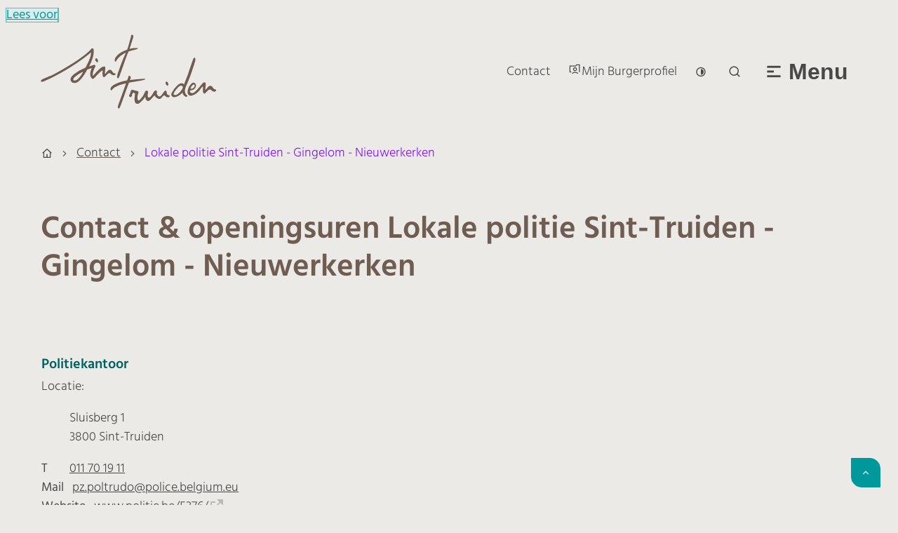

--- FILE ---
content_type: text/html; charset=utf-8
request_url: https://www.sint-truiden.be/lokale-politie-sint-truiden-gingelom-nieuwerkerken
body_size: 25582
content:
<!DOCTYPE html><html lang=nl-BE><head><meta charset=utf-8><meta name=HandheldFriendly content=True><meta name=MobileOptimized content=320><meta name=viewport content="width=device-width, initial-scale=1.0"><meta name=generator content="Icordis CMS by LCP nv (https://www.lcp.be)"><meta name=theme-color content=#00989a><title>Lokale politie Sint-Truiden - Gingelom - Nieuwerkerken - Sint-Truiden</title><link rel=preconnect href=https://fonts.icordis.be><link rel=stylesheet href=https://fonts.icordis.be/fonts/hind-300-normal-400-normal-500-normal-600-normal-700-normal_turbinado-pro-400-normal-700-normal-300-normal.css media=screen><link id=skin-stylesheet rel=stylesheet media=screen href="/css/dist/skin-sint-truiden.css?v=29122025101215" data-sw="/css/dist/skin-sint-truiden-contrast.css?v=29122025101215" data-css=contrastskin><link rel=stylesheet href=/css/layout/modules/readspeaker.css media=screen><link rel=stylesheet href=/css/layout/modules/content-blocks.css media=screen><link rel=stylesheet href=/css/layout/modules/hours-spotlight.css media=screen><link rel=stylesheet href=/css/layout/core/print.css media=print><link rel="stylesheet preload" as=style href=/style-dynamic.css media=screen><link rel=icon type=image/x-icon href=/global/images/sint-truiden/sint-truiden/skin/favicon.ico><link rel=icon type=image/png sizes=32x32 href=/global/images/sint-truiden/sint-truiden/skin/favicon-32x32.png><link rel=icon type=image/png sizes=16x16 href=/global/images/sint-truiden/sint-truiden/skin/favicon-16x16.png><link rel=apple-touch-icon sizes=180x180 href=/global/images/sint-truiden/sint-truiden/skin/apple-touch-icon.png><link rel=mask-icon href=/global/images/sint-truiden/sint-truiden/skin/safari-pinned-tab.svg color=#00989a><link type=application/rss+xml rel=alternate title="Nieuws RSS" href=/rss/nieuws.rss><link type=application/rss+xml rel=alternate title="Activiteiten RSS" href=/rss/activiteiten.rss><link rel=canonical href=https://www.sint-truiden.be/lokale-politie-sint-truiden-gingelom-nieuwerkerken><link rel=manifest href=/site.webmanifest><meta name=description content="Contacteer de Lokale politie Sint-Truiden - Gingelom - Nieuwerkerken"><meta property=og:description content="Contacteer de Lokale politie Sint-Truiden - Gingelom - Nieuwerkerken"><meta property=og:site_name content=Sint-Truiden><meta property=og:title content="Lokale politie Sint-Truiden - Gingelom - Nieuwerkerken"><meta property=og:url content=https://www.sint-truiden.be/lokale-politie-sint-truiden-gingelom-nieuwerkerken><meta property=og:type content=website><meta name=image property=og:image content=https://www.sint-truiden.be/global/images/sint-truiden/sint-truiden/skin/logo-og.png><meta name=twitter:card content=summary><meta property=twitter:title content="Lokale politie Sint-Truiden - Gingelom - Nieuwerkerken"><meta property=twitter:description content="Contacteer de Lokale politie Sint-Truiden - Gingelom - Nieuwerkerken"></head><body id=body class="main__contact-detail portal-0" data-menu=hamburger data-readspeaker=true><div id=skip-content class=skip><div class=container><a href=#content-main data-scrollto=skip rel=nofollow> <span>Naar inhoud</span> </a></div></div><noscript><div class=alertbox-warning>Javascript is niet ingeschakeld. We hebben gedetecteerd dat javascript is uitgeschakeld in deze browser. Schakel javascript in of schakel over naar een ondersteunde browser om door te gaan.</div></noscript><header class="header has-hamburger"><div class="header-main header__main" data-menu-position=under><div class=container><div class="header-readspeaker readspeaker__header" aria-hidden=true><div id=readspeaker_button1 class="rs_skip rsbtn readspeaker__btn rs_preserve"><a rel=nofollow class=rsbtn_play accesskey=L title="Laat de tekst voorlezen met ReadSpeaker webReader" href="//app-eu.readspeaker.com/cgi-bin/rsent?customerid=10504&amp;lang=nl_be&amp;readid=wrapper&amp;url=https%3a%2f%2fwww.sint-truiden.be%2flokale-politie-sint-truiden-gingelom-nieuwerkerken"> <span class="rsbtn_left rsimg rspart"><span class=rsbtn_text><span>Lees voor</span></span></span> <span class="rsbtn_right rsimg rsplay rspart"></span> </a></div></div><div class=header__container-wrapper><div class="header-brand header__brand"><a href="/" class=brand data-tooltip="Terug naar startpagina"> <span class="brand-txt brand__txt">Sint-Truiden</span> <img src=/global/images/sint-truiden/sint-truiden/skin/logo.svg alt="" class="logo-img brand__logo"> </a></div><div class="header-right header__right"><div class=header_meta><div class=container><div class=header_meta-cont><div class="meta meta__wrapper"><div class="meta__container-wrapper fade-navs fade__navs"><button data-scroll=scroll-left data-tooltip="scroll naar links" aria-hidden=true class="btn-scroll next hidden"> <svg class=scroll__icon aria-hidden=true data-icon=arrow-right-s><use href=/global/icons/global-line.svg#arrow-right-s style="fill:var(--icon-color-primary,var(--icon-color));transition:fill var(--transition-duration-base) var(--transition-timing-function)"></use></svg> <span class="sr_skip sr-only">scroll naar links</span> </button> <button data-scroll=scroll-right data-tooltip="scroll naar rechts" aria-hidden=true class="btn-scroll prev hidden"> <svg class=scroll__icon aria-hidden=true data-icon=arrow-left-s><use href=/global/icons/global-line.svg#arrow-left-s style="fill:var(--icon-color-primary,var(--icon-color));transition:fill var(--transition-duration-base) var(--transition-timing-function)"></use></svg> <span class="sr_skip sr-only">scroll naar rechts</span> </button><ul class=nav-meta data-scroller=fade__navs><li class="nav__item meta__item" data-id=3><a href=/contact class="nav__link meta__link"> <span class=meta__link>Contact</span> </a></li><li class="nav__item meta__item" data-id=14><a href="https://www.burgerprofiel.be/" class="nav__link meta__link burgerprofiel" target=_blank rel=noopener> <svg class="meta__icon meta__icon-btn" aria-hidden=true data-icon=mijnburgerprofiel><use href=/global/icons/global-township.svg#mijnburgerprofiel style="fill:var(--icon-color-primary,var(--icon-color));transition:fill var(--transition-duration-base) var(--transition-timing-function)"></use></svg> <span class=meta__link>Mijn Burgerprofiel</span> </a></li><li class="nav__item meta__item my-profile-contrast"><button id=btn-toggle-contrast class="nav__link meta__link btn-toggle-contrast icon-contrast"> <svg class="nav__icon meta__icon" aria-hidden=true data-icon=contrast><use href=/global/icons/global-line.svg#contrast style="fill:var(--icon-color-primary,var(--icon-color));transition:fill var(--transition-duration-base) var(--transition-timing-function)"></use></svg> <span class=sr-only>Hoog contrast</span> </button></li></ul></div></div><button data-toggle=offsearch_open data-dismiss=modal class=header__search-btn type=button aria-expanded=false> <svg class=header__search-icon aria-hidden=true data-icon=search><use href=/global/icons/global-line.svg#search style="fill:var(--icon-color-primary,var(--icon-color));transition:fill var(--transition-duration-base) var(--transition-timing-function)"></use></svg> <span class="toggle__txt sr-only">Zoek tonen / verbergen</span> </button><div class=header__toggle-menu><button data-toggle=offcanvas data-dismiss=modal class=btn-toggle-menu type=button aria-expanded=false> <svg viewBox="0 0 100 100" aria-hidden=true class=toggle__icon><path class="line line-1" d="M 20,29.000046 H 80.000231 C 80.000231,29.000046 94.498839,28.817352 94.532987,66.711331 94.543142,77.980673 90.966081,81.670246 85.259173,81.668997 79.552261,81.667751 75.000211,74.999942 75.000211,74.999942 L 25.000021,25.000058" /><path class="line line-2" d="M 20,50 H 80" /><path class="line line-3" d="M 20,70.999954 H 80.000231 C 80.000231,70.999954 94.498839,71.182648 94.532987,33.288669 94.543142,22.019327 90.966081,18.329754 85.259173,18.331003 79.552261,18.332249 75.000211,25.000058 75.000211,25.000058 L 25.000021,74.999942" /></svg> <span class=toggle__txt>Menu</span> </button></div></div></div></div><div class="header-search header__search"><div class=search__overlay data-toggle=offsearch_close></div><div id=search class="search search-main" role=search><form action=/zoeken method=GET name=searchForm id=searchForm class=search__form><div class="input-group search__group"><label for=txtkeyword><span class=sr-only>Wat zoek je?</span></label> <input type=text name=q class="form-control txt search__input" id=txtkeyword data-tooltip="Wat zoek je?" autocomplete=off data-toggle-placeholder=1 placeholder="Wat zoek je?" data-placeholder-mobile=Zoeken data-speak-text="Begin nu te spreken" data-listening-text=Luisteren... data-error="Gelieve je microfoon aan te sluiten en je microfoon rechten toe te laten."><div aria-hidden=true class="loading search__loading"><svg class=loading__icon aria-hidden=true data-icon=icon-search-loading><use href=/images/search-loading.svg#icon-search-loading style="fill:var(--icon-color-primary,var(--icon-color));transition:fill var(--transition-duration-base) var(--transition-timing-function)"></use></svg></div><span class="input-group__btn search__input-group"> <button type=submit class=search__btn id=btnSearch data-tooltip=Zoeken> <svg class=search__icon aria-hidden=true data-icon=search><use href=/global/icons/global-line.svg#search style="fill:var(--icon-color-primary,var(--icon-color));transition:fill var(--transition-duration-base) var(--transition-timing-function)"></use></svg> <span>Zoeken</span> </button> </span></div></form><div id=suggestionsearch class="search-suggestion partial-overview" aria-live=polite></div></div><button data-toggle=offsearch_close class="toggle btn-toggle-close" type=button aria-expanded=false data-tooltip=Sluiten> <svg viewBox="0 0 100 100" aria-hidden=true class=toggle__icon><path class="line line-1" d="M 20,29.000046 H 80.000231 C 80.000231,29.000046 94.498839,28.817352 94.532987,66.711331 94.543142,77.980673 90.966081,81.670246 85.259173,81.668997 79.552261,81.667751 75.000211,74.999942 75.000211,74.999942 L 25.000021,25.000058" /><path class="line line-2" d="M 20,50 H 80" /><path class="line line-3" d="M 20,70.999954 H 80.000231 C 80.000231,70.999954 94.498839,71.182648 94.532987,33.288669 94.543142,22.019327 90.966081,18.329754 85.259173,18.331003 79.552261,18.332249 75.000211,25.000058 75.000211,25.000058 L 25.000021,74.999942" /></svg> <span class=toggle__txt>Sluiten</span> </button></div></div></div></div></div><div class=header__nav aria-label="Main menu" role=navigation><div class="overlay overlay__navigation header-nav-overlay" data-toggle=offcanvas aria-hidden=true></div><nav class="navigation-main is-desktop has-hamburger"><div class="navigation__container-wrapper container"><div class=navigation__header><span class=navigation__title aria-hidden=true><span>Menu</span></span> <button class="toggle btn-toggle-close navigation__btn--close" data-tooltip="Menu sluiten" data-toggle=offcanvas> <svg viewBox="0 0 100 100" aria-hidden=true class=toggle__icon><path class="line line-1" d="M 20,29.000046 H 80.000231 C 80.000231,29.000046 94.498839,28.817352 94.532987,66.711331 94.543142,77.980673 90.966081,81.670246 85.259173,81.668997 79.552261,81.667751 75.000211,74.999942 75.000211,74.999942 L 25.000021,25.000058" /><path class="line line-2" d="M 20,50 H 80" /><path class="line line-3" d="M 20,70.999954 H 80.000231 C 80.000231,70.999954 94.498839,71.182648 94.532987,33.288669 94.543142,22.019327 90.966081,18.329754 85.259173,18.331003 79.552261,18.332249 75.000211,25.000058 75.000211,25.000058 L 25.000021,74.999942" /></svg> <span class=toggle__txt>Menu sluiten</span> </button></div><div class=nav__container-wrapper><ul class=nav-main data-menu-setting=show-description><li class="nav__item nav1"><a class=nav__link href=/afval-recyclagepark-milieu> <span class=nav__title><svg class="nav__icon icon--bullet2" aria-hidden=true data-icon=arrow-right-s><use href=/global/icons/global-fill.svg#arrow-right-s style="fill:var(--icon-color-primary,var(--icon-color));transition:fill var(--transition-duration-base) var(--transition-timing-function)"></use></svg><span>Afval, recyclagepark en milieu</span></span> </a></li><li class="nav__item nav2"><a class=nav__link href=/bouwen-en-wonen> <span class=nav__title><svg class="nav__icon icon--bullet2" aria-hidden=true data-icon=arrow-right-s><use href=/global/icons/global-fill.svg#arrow-right-s style="fill:var(--icon-color-primary,var(--icon-color));transition:fill var(--transition-duration-base) var(--transition-timing-function)"></use></svg><span>Bouwen en wonen</span></span> </a></li><li class="nav__item nav3"><a class=nav__link href=/burgerzaken> <span class=nav__title><svg class="nav__icon icon--bullet2" aria-hidden=true data-icon=arrow-right-s><use href=/global/icons/global-fill.svg#arrow-right-s style="fill:var(--icon-color-primary,var(--icon-color));transition:fill var(--transition-duration-base) var(--transition-timing-function)"></use></svg><span>Burgerzaken</span></span> </a></li><li class="nav__item nav4"><a class=nav__link href=/mobiliteit-en-werkzaamheden> <span class=nav__title><svg class="nav__icon icon--bullet2" aria-hidden=true data-icon=arrow-right-s><use href=/global/icons/global-fill.svg#arrow-right-s style="fill:var(--icon-color-primary,var(--icon-color));transition:fill var(--transition-duration-base) var(--transition-timing-function)"></use></svg><span>Mobiliteit en werkzaamheden</span></span> </a></li><li class="nav__item nav5"><a class=nav__link href=https://www.ondernemeninsinttruiden.be target=_blank rel=noopener> <span class=nav__title><svg class="nav__icon icon--bullet2" aria-hidden=true data-icon=arrow-right-s><use href=/global/icons/global-fill.svg#arrow-right-s style="fill:var(--icon-color-primary,var(--icon-color));transition:fill var(--transition-duration-base) var(--transition-timing-function)"></use></svg><span>Ondernemen</span></span> </a></li><li class="nav__item nav6"><a class=nav__link href=/onderwijs-en-kinderopvang> <span class=nav__title><svg class="nav__icon icon--bullet2" aria-hidden=true data-icon=arrow-right-s><use href=/global/icons/global-fill.svg#arrow-right-s style="fill:var(--icon-color-primary,var(--icon-color));transition:fill var(--transition-duration-base) var(--transition-timing-function)"></use></svg><span>Onderwijs en kinderopvang</span></span> </a></li><li class="nav__item nav7"><a class=nav__link href=/stad-en-bestuur> <span class=nav__title><svg class="nav__icon icon--bullet2" aria-hidden=true data-icon=arrow-right-s><use href=/global/icons/global-fill.svg#arrow-right-s style="fill:var(--icon-color-primary,var(--icon-color));transition:fill var(--transition-duration-base) var(--transition-timing-function)"></use></svg><span>Stad en bestuur</span></span> </a></li><li class="nav__item nav8"><a class=nav__link href=/vrije-tijd> <span class=nav__title><svg class="nav__icon icon--bullet2" aria-hidden=true data-icon=arrow-right-s><use href=/global/icons/global-fill.svg#arrow-right-s style="fill:var(--icon-color-primary,var(--icon-color));transition:fill var(--transition-duration-base) var(--transition-timing-function)"></use></svg><span>Vrije tijd</span></span> </a></li><li class="nav__item nav9"><a class=nav__link href=/zorg-welzijn> <span class=nav__title><svg class="nav__icon icon--bullet2" aria-hidden=true data-icon=arrow-right-s><use href=/global/icons/global-fill.svg#arrow-right-s style="fill:var(--icon-color-primary,var(--icon-color));transition:fill var(--transition-duration-base) var(--transition-timing-function)"></use></svg><span>Zorg en Welzijn</span></span> </a></li></ul></div></div></nav> <button data-toggle=offcanvas class="toggle btn-toggle-close navigation__btn--close" type=button aria-expanded=false> <svg viewBox="0 0 100 100" aria-hidden=true class=toggle__icon><path class="line line-1" d="M 20,29.000046 H 80.000231 C 80.000231,29.000046 94.498839,28.817352 94.532987,66.711331 94.543142,77.980673 90.966081,81.670246 85.259173,81.668997 79.552261,81.667751 75.000211,74.999942 75.000211,74.999942 L 25.000021,25.000058" /><path class="line line-2" d="M 20,50 H 80" /><path class="line line-3" d="M 20,70.999954 H 80.000231 C 80.000231,70.999954 94.498839,71.182648 94.532987,33.288669 94.543142,22.019327 90.966081,18.329754 85.259173,18.331003 79.552261,18.332249 75.000211,25.000058 75.000211,25.000058 L 25.000021,74.999942" /></svg> <span class=toggle-txt>Menu sluiten</span> </button></div></header><main id=wrapper class="main main__contact-detail"><div class="visible-print sr_skip"><img alt="" src=/global/images/sint-truiden/sint-truiden/skin/logo.png></div><nav aria-label=breadcrumb class="breadcrumb breadcrumb-main sr_skip"><div class=breadcrumb__wrapper><div class="breadcrumb__container-wrapper fade__navs"><button data-scroll=scroll-left data-tooltip="scroll naar links" aria-hidden=true class="btn-scroll next hidden"> <svg class=scroll__icon aria-hidden=true data-icon=arrow-right-s><use href=/global/icons/global-line.svg#arrow-right-s style="fill:var(--icon-color-primary,var(--icon-color));transition:fill var(--transition-duration-base) var(--transition-timing-function)"></use></svg> <span class="sr_skip sr-only">scroll naar links</span> </button> <button data-scroll=scroll-right data-tooltip="scroll naar rechts" aria-hidden=true class="btn-scroll prev hidden"> <svg class=scroll__icon aria-hidden=true data-icon=arrow-left-s><use href=/global/icons/global-line.svg#arrow-left-s style="fill:var(--icon-color-primary,var(--icon-color));transition:fill var(--transition-duration-base) var(--transition-timing-function)"></use></svg> <span class="sr_skip sr-only">scroll naar rechts</span> </button><ol class="nav-breadcrumb sr_skip" itemscope itemtype=http://schema.org/BreadcrumbList data-scroller=fade__navs><li class="nav__item breadcrumb__item breadcrumb__item--home" itemprop=itemListElement itemscope itemtype=http://schema.org/ListItem><a itemprop=item href="/" class="nav__link breadcrumb__link"> <svg class="nav__icon breadcrumb__icon" aria-hidden=true data-icon=home-4><use href=/global/icons/global-line.svg#home-4 style="fill:var(--icon-color-primary,var(--icon-color));transition:fill var(--transition-duration-base) var(--transition-timing-function)"></use></svg> <span itemprop=name>Startpagina</span><meta itemprop=position content=1></a> <svg class="nav__icon breadcrumb__icon" aria-hidden=true data-icon=arrow-right-s><use href=/global/icons/global-line.svg#arrow-right-s style="fill:var(--icon-color-primary,var(--icon-color));transition:fill var(--transition-duration-base) var(--transition-timing-function)"></use></svg></li><li class="nav__item breadcrumb__item" itemprop=itemListElement itemscope itemtype=http://schema.org/ListItem><a class="nav__link breadcrumb__link" href=https://www.sint-truiden.be/contact itemprop=item> <span itemprop=name class=aCrumb>Contact</span><meta itemprop=position content=2></a> <svg class="nav__icon breadcrumb__icon" aria-hidden=true data-icon=arrow-right-s><use href=/global/icons/global-line.svg#arrow-right-s style="fill:var(--icon-color-primary,var(--icon-color));transition:fill var(--transition-duration-base) var(--transition-timing-function)"></use></svg></li><li class="nav__item breadcrumb__item active" itemprop=itemListElement itemscope itemtype=http://schema.org/ListItem><a class="nav__link breadcrumb__link" href=https://www.sint-truiden.be/lokale-politie-sint-truiden-gingelom-nieuwerkerken itemprop=item> <span class=aCrumb itemprop=name>Lokale politie Sint-Truiden - Gingelom - Nieuwerkerken</span><meta itemprop=position content=3></a></li></ol></div></div></nav><div class=heading__wrapper><div class=container><h1 class=page-heading><span>Contact &amp; openingsuren Lokale politie Sint-Truiden - Gingelom - Nieuwerkerken</span></h1></div></div><div id=content-main class=page-inner><div class=main__container><section class=contact-detail><div class=container-wrapper><div class=page-container><div class=page-content><div class=address-detail><div class="box-contact contact--detail notranslate" translate=no><h2 class="box__title heading-special-sm sr-only"><span>Contact</span></h2><div class="box__block contact__block"><h3 class=box__subtitle><span>Politiekantoor</span></h3><div class=contact__block-row><div class=contact__content><div class=contact__content-row><div class=contact__info-container><div class=contact__address><span>Locatie:</span></div><dl class=contact__info><dt class=lbl-address><span>Adres</span></dt><dd class="dd txt-address"><div class=dd__info><span class=address--block> <span class=txt-streetnr>Sluisberg 1</span> <span class=txt-postal><span class=sr-only>, </span>3800</span> <span class=txt-city>Sint-Truiden</span> </span></div></dd><dt class=lbl-phone><span>T</span></dt><dd class="dd txt-phone"><div class=dd__info><span data-label=T><a rel="noopener noreferrer" href=tel:011701911 class=phone><span>011 70 19 11</span></a></span></div></dd><dt class=lbl-email><span>Mail</span></dt><dd class="dd txt-email"><div class=dd__info><span data-label=E-mail><a rel="noopener noreferrer" target=_blank href=mailto:%70%7a%2e%70%6f%6c%74%72%75%64%6f%40%70%6f%6c%69%63%65%2e%62%65%6c%67%69%75%6d%2e%65%75 class=mail><span>&#112;&#122;&#046;&#112;&#111;&#108;&#116;&#114;&#117;&#100;&#111;<span>&#064;</span>&#112;&#111;&#108;&#105;&#099;&#101;&#046;&#098;&#101;&#108;&#103;&#105;&#117;&#109;&#046;&#101;&#117;</span></a></span></div></dd><dt class=lbl-website><span>Website</span></dt><dd class="dd txt-website"><div class=dd__info><a target=_blank rel="noopener noreferrer" href="https://www.politie.be/5376/" class=external><span>www.politie.be/5376/</span></a></div></dd></dl></div></div></div></div><script type=application/ld+json>{"@context":"http://schema.org","@type":"PostalAddress","addressLocality":"Sint-Truiden","postalCode":"3800","streetAddress":"Sluisberg 1 "}</script></div></div></div></div></div></div></section></div></div></main><footer id=footer class="footer footer--main"><div class=footer-top><div class=container><div class=footer__row><svg class="footer__icon-portal portal__icon" aria-hidden=true data-icon=logo><use href=/global/icons/sint-truiden/custom-sint-truiden.svg#logo style="fill:var(--icon-color-primary,var(--icon-color));transition:fill var(--transition-duration-base) var(--transition-timing-function)"></use></svg><div class=footer-left><div class="footer-contact notranslate"><span class=footer-contact__title> <span class="copy-year sr-only">&copy; 2026&nbsp;</span> <span>Lokaal bestuur Sint-Truiden</span> </span><dl class="contact__info footer-contact__info"><dd class=txt-address><span class=address--block> <span class=txt-streetnr>Kazernestraat 13</span> <span class=txt-postal><span class=sr-only>,&nbsp;</span>3800</span>&nbsp;<span class=txt-city>Sint-Truiden</span> </span></dd><dt class=lbl-phone><span>T</span></dt><dd class=txt-phone><span data-label=T><a rel="noopener noreferrer" href=tel:011701414 class=phone><span>011 70 14 14</span></a></span></dd><dt class=lbl-email><span>Mail</span></dt><dd class=txt-email><span data-label=E-mail><a rel="noopener noreferrer" target=_blank href=mailto:%69%6e%66%6f%40%73%69%6e%74%2d%74%72%75%69%64%65%6e%2e%62%65 class=mail><span>&#105;&#110;&#102;&#111;<span>&#064;</span>&#115;&#105;&#110;&#116;&#045;&#116;&#114;&#117;&#105;&#100;&#101;&#110;&#046;&#098;&#101;</span></a></span></dd></dl></div></div><div class=footer-right><ul class="list-overview navigation-footer__list footer__list"><li class=footer__item data-id=6><a href=/cookies> <span>Cookiebeleid</span> </a></li><li class=footer__item data-id=4><a href=/privacyverklaring> <span>Privacyverklaring</span> </a></li><li class=footer__item data-id=18><a href="/"> <span>Homepage</span> </a></li><li class=footer__item data-id=23><a href="/meldingwebsite?referrer=##urlreferrer##"> <span>Iets fout of onduidelijk op deze pagina?</span> </a></li><li class=footer__item data-id=5><a href=/sitemap> <span>Sitemap</span> </a></li></ul></div><div class=footer-social><ul class=list-social><li class="list__item social__item"><a href="https://www.facebook.com/Stad-Sint-Truiden-382910501816295/" target=_blank data-tooltip=Facebook class="list__link social__link social__link-facebook" rel=noopener> <svg class=social__icon aria-hidden=true data-icon=facebook-box-fill><use href=/global/icons/global-socials.svg#facebook-box-fill style="fill:var(--icon-color-facebook,var(--icon-color));transition:fill var(--transition-duration-base) var(--transition-timing-function)"></use></svg> <span>Facebook</span> </a></li><li class="list__item social__item"><a href=https://www.linkedin.com/company/stad-sint-truiden target=_blank data-tooltip=LinkedIn class="list__link social__link social__link-linkedin" rel=noopener> <svg class=social__icon aria-hidden=true data-icon=linkedin-box-fill><use href=/global/icons/global-socials.svg#linkedin-box-fill style="fill:var(--icon-color-linkedin,var(--icon-color));transition:fill var(--transition-duration-base) var(--transition-timing-function)"></use></svg> <span>LinkedIn</span> </a></li><li class="list__item social__item"><a href="https://www.instagram.com/stadsinttruiden/" target=_blank data-tooltip=Instagram class="list__link social__link social__link-instagram" rel=noopener> <svg class=social__icon aria-hidden=true data-icon=instagram-fill><use href=/global/icons/global-socials.svg#instagram-fill style="fill:var(--icon-color-instagram,var(--icon-color));transition:fill var(--transition-duration-base) var(--transition-timing-function)"></use></svg> <span>Instagram</span> </a></li><li class="list__item social__item"><a href=https://www.youtube.com/channel/UC_GJ7t14FKWfCQ9L_gb9a-Q target=_blank data-tooltip=YouTube class="list__link social__link social__link-youtube" rel=noopener> <svg class=social__icon aria-hidden=true data-icon=youtube-fill><use href=/global/icons/global-socials.svg#youtube-fill style="fill:var(--icon-color-youtube,var(--icon-color));transition:fill var(--transition-duration-base) var(--transition-timing-function)"></use></svg> <span>YouTube</span> </a></li></ul><a class=footer__link--lcp data-tooltip="web design, development en cms door LCP" rel=noopener target=_blank href="https://www.lcp.be/"> <svg class="footer__icon icon--lcp" aria-hidden=true data-icon=lcp><use href=/global/icons/global-township.svg#lcp style="fill:var(--icon-color-primary,var(--icon-color));transition:fill var(--transition-duration-base) var(--transition-timing-function)"></use></svg> <span>LCP nv 2026 &copy; </span> </a></div></div></div></div></footer><div class="toppos sr_skip"><div id=totop><a rel=nofollow href=#skip-content data-scrollto=totop data-tooltip="Naar top" class=btn-totop> <svg class="btn__icon totop__icon" aria-hidden=true data-icon=arrow-up-s><use href=/global/icons/global-line.svg#arrow-up-s style="fill:var(--icon-color-primary,var(--icon-color));transition:fill var(--transition-duration-base) var(--transition-timing-function)"></use></svg> <span>Naar top</span> </a></div></div><script src=/global/js/jquery-3.6.2.min.js></script><script src="/js/minified/site.min.js?v=OieaJ5CA6q6WHnnuxP4wc4WcrfE0Fz35BhrWl4dArUE"></script><script async src="/js/minified/lazysize.min.js?v=IiNPl7D4xnh-yMwI6YW2HUuOl7aOxr0f-a7Qut8H6zQ"></script><script>window.rsConf = { ui: { disableDetachment: true, displayDownload: true }, general: { usePost: true } };</script><script src="//cdn1.readspeaker.com/script/10504/webReader/webReader.js?pids=wr&amp;noDefaultSkin=0&amp;notools=0"></script></body></html>

--- FILE ---
content_type: text/css
request_url: https://www.sint-truiden.be/css/dist/skin-sint-truiden.css?v=29122025101215
body_size: 301559
content:
@charset "UTF-8";
/*! Skin */.agenda__info:not(:last-child),.announcement__info:not(:last-child),.birthday.layout-overview .has-media .partial__content-block:not(:last-child),.birthday__date:not(:last-child),.box-category>:not(:last-child),.box-contact .contact__hours-info>:not(:last-child),.box-contact:not(.contact--content) .contact__content-row>:not(:last-child),.comments__content>:not(:last-child),.contact--content:not(:last-child),.contact__appointment:not(:last-child),.contact__container:not(:last-child),.contact__info:not(:last-child),.contact__social:not(:last-child),.cookie-compliance__wrapper>:not(:last-child),.downloads__item:not(:last-child),.event__categories:not(:last-child),.event__info:not(:last-child),.event__reservation .tickets__link:not(:last-child),.event__tags:not(:last-child),.events-overview .no-media .date-block:not(:last-child),.info [class*=alert-]:not(:last-child),.info [class*=quote-]:not(:last-child),.info [class*=spotlight-]:not(:last-child),.info:not(:last-child),.list-overview>:not(:last-child),.partial-overview .has-media .partial__content-block:not(:last-child),.partial__content-block:not(:last-child),.partial__list:not(:last-child),.partial__photo:not(:last-child),.persons-partial .person-contactbox:not(:last-child),.quotes.layout-overview .has-media .partial__content-block:not(:last-child),.search-contact-teaser>:not(:last-child),.subscribe__block form>div:not(:last-child),.toppos>:not(:last-child),.txt-address:not(:last-child),.vacatures.layout-overview .has-media .partial__content-block:not(:last-child),dl.dl-facet dd:not(:last-child){margin-bottom:var(--paragraph-margin-vertical,var(--paragraph-margin-vertical-bottom,1.8rem))}.info [class*=alert-]>:first-child,.info [class*=quote-]>:first-child,.info [class*=spotlight-]>:first-child,.info>:first-child{margin-top:0}.info [class*=alert-]>* :last-child,.info [class*=alert-]>:last-child,.info [class*=quote-]>* :last-child,.info [class*=quote-]>:last-child,.info [class*=spotlight-]>* :last-child,.info [class*=spotlight-]>:last-child,.info>* :last-child,.info>:last-child{margin-bottom:0!important}.anchors__title.box-title,.announcements__sublist .list__title,.list-sitemap>li>.list__info>a,.navigation-main.has-hamburger [data-menu-setting=show-description] .nav__title,.navigation__title,.quotes .birthday.layout-grid .quotes__person--who,.quotes .partial-grid .quotes__person--who,.quotes .vacatures.layout-grid .quotes__person--who,.quotes.layout-grid .quotes__person--who,.quotes__person--who,.title,h1,h2,h3,h4,h5,h6{color:var(--headings-color,var(--color1-base));font-family:var(--headings-font-family,var(--font-family));font-weight:var(--headings-font-weight,700);line-height:var(--headings-line-height,1.2);margin-top:0}.anchors__title.box-title:not(:last-child),.announcements__sublist .list__title:not(:last-child),.list-sitemap>li>.list__info>a:not(:last-child),.navigation-main.has-hamburger [data-menu-setting=show-description] .nav__title:not(:last-child),.navigation__title:not(:last-child),.quotes .birthday.layout-grid .quotes__person--who:not(:last-child),.quotes .partial-grid .quotes__person--who:not(:last-child),.quotes .vacatures.layout-grid .quotes__person--who:not(:last-child),.quotes.layout-grid .quotes__person--who:not(:last-child),.quotes__person--who:not(:last-child),.title:not(:last-child),h1:not(:last-child),h2:not(:last-child),h3:not(:last-child),h4:not(:last-child),h5:not(:last-child),h6:not(:last-child){margin-bottom:var(--headings-margin-vertical,var(--headings-margin-vertical-bottom,.3em))}.anchors__title.box-title:before,.announcements__sublist .list__title:before,.list-sitemap>li>.list__info>a:before,.navigation-main.has-hamburger [data-menu-setting=show-description] .nav__title:before,.navigation__title:before,.quotes .birthday.layout-grid .quotes__person--who:before,.quotes .partial-grid .quotes__person--who:before,.quotes .vacatures.layout-grid .quotes__person--who:before,.quotes.layout-grid .quotes__person--who:before,.quotes__person--who:before,.title:before,h1:before,h2:before,h3:before,h4:before,h5:before,h6:before{content:"";display:block;height:0;margin-top:-.1em;width:0}.media__link .photo.image-loaded,.partial__item-container .link-hover .photo.image-loaded,.quotes__item.link-hover .photo.image-loaded{overflow:hidden;position:relative}.media__link .photo.image-loaded:after,.partial__item-container .link-hover .photo.image-loaded:after,.quotes__item.link-hover .photo.image-loaded:after{--media-background-color:var(--color2-base);background-color:var(--media-background-color,var(--color2-base));--media-opacity:0.29;opacity:var(--media-opacity,.29);--media-opacity:0;bottom:var(--position-bottom,auto);content:"";height:var(--photo-size-square,var(--photo-size-height,100%));left:var(--position-left,50%);min-width:var(--photo-size-square,var(--photo-size-width,100%));position:var(--position,absolute);right:var(--position-right,auto);top:var(--position-top,50%);transform:translate(-50%,-50%);transition:all var(--transition-duration-base) var(--transition-timing-function);transition-property:opacity,background-color;width:var(--photo-size-square,var(--photo-size-width,100%));z-index:2}.media__link .photo.image-loaded.embed-video:after,.partial__item-container .link-hover .photo.image-loaded.embed-video:after,.quotes__item.link-hover .photo.image-loaded.embed-video:after{--media-background-color:var(--black);--media-opacity:0.6}.media__link .photo.image-loaded.embed-video .media__icon,.partial__item-container .link-hover .photo.image-loaded.embed-video .media__icon,.quotes__item.link-hover .photo.image-loaded.embed-video .media__icon{opacity:1}.applications__link,.downloads__link,.events-related .partial__link,.favorites__link,.footer-navigation__link,.news-related .partial__link,.partial__link,.quotes__link,.spot-box__link,.spotlight__link,.timeline__btn{box-shadow:none!important}.applications__link:after,.downloads__link:after,.events-related .partial__link:after,.favorites__link:after,.footer-navigation__link:after,.news-related .partial__link:after,.partial__link:after,.quotes__link:after,.spot-box__link:after,.spotlight__link:after,.timeline__btn:after{bottom:0;content:"";left:0;position:absolute;right:0;top:0;z-index:var(--linktag-zindex,1039)}.applications__link:active,.downloads__link:active,.events-related .partial__link:active,.favorites__link:active,.footer-navigation__link:active,.news-related .partial__link:active,.partial__link:active,.quotes__link:active,.spot-box__link:active,.spotlight__link:active,.timeline__btn:active{outline:none}.applications__link:focus-visible:after,.checkboxlist-items li:focus-within input[type=checkbox],.checkboxlist-items li:focus-within input[type=radio],.downloads__link:focus-visible:after,.favorites__link:focus-visible:after,.footer-navigation__link:focus-visible:after,.form-control:not(.search__input):focus-visible,.group-checkbox .control-wrapper:focus-within input[type=checkbox],.group-checkbox .control-wrapper:focus-within input[type=radio],.group-radiobox .control-wrapper:focus-within input[type=checkbox],.group-radiobox .control-wrapper:focus-within input[type=radio],.partial__link:focus-visible:after,.quotes__link:focus-visible:after,.radioboxlist-items li:focus-within input[type=checkbox],.radioboxlist-items li:focus-within input[type=radio],.search__group.focus,.spot-box__link:focus-visible:after,.spotlight__link:focus-visible:after,.timeline__btn:focus-visible:after,a:focus-visible,button:focus-visible{box-shadow:var(--ring-offset-shadow,0 0 transparent),var(--ring-shadow,0 0 transparent),var(--shadow,0 0 transparent)}.applications__link:active:after,.downloads__link:active:after,.favorites__link:active:after,.footer-navigation__link:active:after,.partial__link:active:after,.quotes__link:active:after,.spot-box__link:active:after,.spotlight__link:active:after,.timeline__btn:active:after,a:active{outline:.2rem dotted var(--outline-color);outline-offset:var(--outline-offset,.2rem)}.external:not(.has-icon):after,.legend__icon,.timeline__icon,input[type=checkbox],input[type=radio],svg{display:var(--icon-display,inline-flex);flex-shrink:0;height:var(--icon-size-height,var(--icon-size-square,1.6rem));min-width:var(--icon-size-width,var(--icon-size-square,1.6rem));position:relative;top:var(--icon-position-top,0);width:var(--icon-size-width,var(--icon-size-square,1.6rem))}.external:first-child:not(.has-icon):after,.legend__icon:first-child,.timeline__icon:first-child,input[type=checkbox]:first-child,input[type=radio]:first-child,svg:first-child{margin-right:var(--icon-margin-horizontal,var(--icon-margin-horizontal-right,0))}.external:last-child:not(.has-icon):after,.legend__icon:last-child,.timeline__icon:last-child,input[type=checkbox]:last-child,input[type=radio]:last-child,svg:last-child{margin-left:var(--icon-margin-horizontal,var(--icon-margin-horizontal-left,0))}.categories__list,.event__tags,.footer__row,.list-inline,.list-social,.list-type,.nav-tabs,.post,.search-contact-teaser__contact-info .txt-address,[class*=nav-tabs-]{align-items:var(--list-inline-align-items,center);display:var(--list-inline-display,flex);flex-wrap:var(--list-inline-flex-wrap,wrap);justify-content:var(--list-inline-justify-content,flex-start);--headings-margin-vertical-bottom:0;--icon-position-top:0}.list-grid,.list-overview{--icon-margin-horizontal:0.5rem;--icon-position-top:0.4rem}.list-grid li,.list-overview li{align-items:var(--list-align-items,flex-start);display:var(--list-display,flex);flex-direction:var(--list-flex-direction,row);position:relative}.table-responsive{overflow-x:auto}@media (max-width:31.98em){.table-responsive{overflow-y:hidden;width:100%;-ms-overflow-style:-ms-autohiding-scrollbar}.table-responsive>.table{margin-bottom:0}.table-responsive>.table>tbody>tr>td,.table-responsive>.table>tbody>tr>th,.table-responsive>.table>tfoot>tr>td,.table-responsive>.table>tfoot>tr>th,.table-responsive>.table>thead>tr>td,.table-responsive>.table>thead>tr>th{white-space:nowrap}}.responsive-fieldset{display:table-cell;width:100%}.contact__hours-status-box:before{background-color:var(--status-icon-color-primary,var(--color1-base));border-radius:var(--status-icon-border-radius,50%);content:"";display:var(--icon-display,inline-flex);flex-shrink:0;height:var(--status-icon-size-square,var(--status-icon-size-height,1rem));min-width:var(--status-icon-size-square,var(--status-icon-size-width,1rem));position:relative;top:var(--icon-position-top,0);width:var(--status-icon-size-square,var(--status-icon-size-width,1rem))}.open.contact__hours-status-box{--status-icon-color-primary:#198653}.closed.contact__hours-status-box{--status-icon-color-primary:#dc3848}.appointment.contact__hours-status-box,.closingsoon.contact__hours-status-box{--status-icon-color-primary:#ffc105}.hours--list,.tab-wrapper{display:var(--row-display,flex);flex-wrap:var(--row-flex-wrap,wrap);margin-left:calc(var(--gutter-horizontal, 5rem)/-2);margin-right:calc(var(--gutter-horizontal, 5rem)/-2);margin-top:calc(var(--gutter-vertical, 0)*-1)}.hours--list>*,.tab-wrapper>*{flex-basis:var(--flex-basis,auto);flex-grow:var(--flex-grow,1);flex-shrink:var(--flex-shrink,0);margin-top:var(--gutter-vertical,5rem);max-width:100%;padding-left:calc(var(--gutter-horizontal, 0)/2);padding-right:calc(var(--gutter-horizontal, 0)/2);width:var(--col-size-width,100%)}:where(:not(iframe,canvas,img,video,audio,hr,ol,sup,sub):not(svg *,symbol *)){all:unset;display:revert}*,:after,:before{box-sizing:border-box}a,button{cursor:revert}canvas,iframe,img,svg,video{max-width:100%}input,textarea{-webkit-user-select:auto}textarea{white-space:revert}select{appearance:revert}meter{-webkit-appearance:revert;appearance:revert}::placeholder{color:unset}:where([hidden]){display:none}:where([contenteditable]:not([contenteditable=false])){-moz-user-modify:read-write;-webkit-user-modify:read-write;-webkit-line-break:after-white-space;overflow-wrap:break-word;-webkit-user-select:auto}:where([draggable=true]){-webkit-user-drag:element}:root{--container-gutter-horizontal:5rem;--gutter-horizontal:5rem;--gutter-vertical:5rem;--font-family:Arial,Helvetica,"Helvetica Neue",sans-serif;--headings-font-family:var(--font-family);--paragraph-margin:1.8rem;--icon-color:var(--body-color);--transition-duration-base:0.2s;--transition-timing-function:ease-in-out;--padding-horizontal-base:1.2rem;--padding-vertical-base:0.8rem;--border-width-base:0.1rem;--border-color-base:var(--gray-light);--border-style-base:dotted;--border-radius-base:1.5rem;--main-section-margin-vertical:12rem;--main-content-margin-vertical:3.75rem;--icon-color-facebook:var(--icon-color);--icon-color-twitter:var(--icon-color);--icon-color-linkedin:var(--icon-color);--icon-color-instagram:var(--icon-color);--icon-color-youtube:var(--icon-color);--icon-color-pinterest:var(--icon-color);--icon-color-vimeo:var(--icon-color);--icon-color-whatsapp:var(--icon-color);--icon-color-rss:var(--icon-color);--icon-color-tiktok:var(--icon-color);--icon-color-mail:var(--icon-color)}*{--white-h:0deg;--white-s:0%;--white-l:100%;--white-a:100%;--white:hsla(var(--white-h),var(--white-s),var(--white-l),var(--white-a));--black-h:0deg;--black-s:0%;--black-l:0%;--black-a:100%;--black:hsla(var(--black-h),var(--black-s),var(--black-l),var(--black-a));--focus-h:190.0440528634deg;--focus-s:89.7233201581%;--focus-l:49.6078431373%;--focus-a:100%;--focus:hsla(var(--focus-h),var(--focus-s),var(--focus-l),var(--focus-a));--color1-darker-h:210deg;--color1-darker-s:10.8108108108%;--color1-darker-l:14.5098039216%;--color1-darker-a:100%;--color1-darker:hsla(var(--color1-darker-h),var(--color1-darker-s),var(--color1-darker-l),var(--color1-darker-a));--color1-dark-h:210deg;--color1-dark-s:8.75%;--color1-dark-l:31.3725490196%;--color1-dark-a:100%;--color1-dark:hsla(var(--color1-dark-h),var(--color1-dark-s),var(--color1-dark-l),var(--color1-dark-a));--color1-base-h:208.2352941176deg;--color1-base-s:7.2961373391%;--color1-base-l:45.6862745098%;--color1-base-a:100%;--color1-base:hsla(var(--color1-base-h),var(--color1-base-s),var(--color1-base-l),var(--color1-base-a));--color1-light-h:210deg;--color1-light-s:13.9534883721%;--color1-light-l:83.137254902%;--color1-light-a:100%;--color1-light:hsla(var(--color1-light-h),var(--color1-light-s),var(--color1-light-l),var(--color1-light-a));--color1-lighter-h:210deg;--color1-lighter-s:16.6666666667%;--color1-lighter-l:97.6470588235%;--color1-lighter-a:100%;--color1-lighter:hsla(var(--color1-lighter-h),var(--color1-lighter-s),var(--color1-lighter-l),var(--color1-lighter-a));--color2-darker-h:210deg;--color2-darker-s:10.8108108108%;--color2-darker-l:14.5098039216%;--color2-darker-a:100%;--color2-darker:hsla(var(--color2-darker-h),var(--color2-darker-s),var(--color2-darker-l),var(--color2-darker-a));--color2-dark-h:210deg;--color2-dark-s:8.75%;--color2-dark-l:31.3725490196%;--color2-dark-a:100%;--color2-dark:hsla(var(--color2-dark-h),var(--color2-dark-s),var(--color2-dark-l),var(--color2-dark-a));--color2-base-h:208.2352941176deg;--color2-base-s:7.2961373391%;--color2-base-l:45.6862745098%;--color2-base-a:100%;--color2-base:hsla(var(--color2-base-h),var(--color2-base-s),var(--color2-base-l),var(--color2-base-a));--color2-light-h:210deg;--color2-light-s:13.9534883721%;--color2-light-l:83.137254902%;--color2-light-a:100%;--color2-light:hsla(var(--color2-light-h),var(--color2-light-s),var(--color2-light-l),var(--color2-light-a));--color2-lighter-h:210deg;--color2-lighter-s:16.6666666667%;--color2-lighter-l:97.6470588235%;--color2-lighter-a:100%;--color2-lighter:hsla(var(--color2-lighter-h),var(--color2-lighter-s),var(--color2-lighter-l),var(--color2-lighter-a));--color3-darker-h:210deg;--color3-darker-s:10.8108108108%;--color3-darker-l:14.5098039216%;--color3-darker-a:100%;--color3-darker:hsla(var(--color3-darker-h),var(--color3-darker-s),var(--color3-darker-l),var(--color3-darker-a));--color3-dark-h:210deg;--color3-dark-s:8.75%;--color3-dark-l:31.3725490196%;--color3-dark-a:100%;--color3-dark:hsla(var(--color3-dark-h),var(--color3-dark-s),var(--color3-dark-l),var(--color3-dark-a));--color3-base-h:208.2352941176deg;--color3-base-s:7.2961373391%;--color3-base-l:45.6862745098%;--color3-base-a:100%;--color3-base:hsla(var(--color3-base-h),var(--color3-base-s),var(--color3-base-l),var(--color3-base-a));--color3-light-h:210deg;--color3-light-s:13.9534883721%;--color3-light-l:83.137254902%;--color3-light-a:100%;--color3-light:hsla(var(--color3-light-h),var(--color3-light-s),var(--color3-light-l),var(--color3-light-a));--color3-lighter-h:210deg;--color3-lighter-s:16.6666666667%;--color3-lighter-l:97.6470588235%;--color3-lighter-a:100%;--color3-lighter:hsla(var(--color3-lighter-h),var(--color3-lighter-s),var(--color3-lighter-l),var(--color3-lighter-a));--color4-darker-h:210deg;--color4-darker-s:10.8108108108%;--color4-darker-l:14.5098039216%;--color4-darker-a:100%;--color4-darker:hsla(var(--color4-darker-h),var(--color4-darker-s),var(--color4-darker-l),var(--color4-darker-a));--color4-dark-h:210deg;--color4-dark-s:8.75%;--color4-dark-l:31.3725490196%;--color4-dark-a:100%;--color4-dark:hsla(var(--color4-dark-h),var(--color4-dark-s),var(--color4-dark-l),var(--color4-dark-a));--color4-base-h:208.2352941176deg;--color4-base-s:7.2961373391%;--color4-base-l:45.6862745098%;--color4-base-a:100%;--color4-base:hsla(var(--color4-base-h),var(--color4-base-s),var(--color4-base-l),var(--color4-base-a));--color4-light-h:210deg;--color4-light-s:13.9534883721%;--color4-light-l:83.137254902%;--color4-light-a:100%;--color4-light:hsla(var(--color4-light-h),var(--color4-light-s),var(--color4-light-l),var(--color4-light-a));--color4-lighter-h:210deg;--color4-lighter-s:16.6666666667%;--color4-lighter-l:97.6470588235%;--color4-lighter-a:100%;--color4-lighter:hsla(var(--color4-lighter-h),var(--color4-lighter-s),var(--color4-lighter-l),var(--color4-lighter-a));--color5-darker-h:210deg;--color5-darker-s:10.8108108108%;--color5-darker-l:14.5098039216%;--color5-darker-a:100%;--color5-darker:hsla(var(--color5-darker-h),var(--color5-darker-s),var(--color5-darker-l),var(--color5-darker-a));--color5-dark-h:210deg;--color5-dark-s:8.75%;--color5-dark-l:31.3725490196%;--color5-dark-a:100%;--color5-dark:hsla(var(--color5-dark-h),var(--color5-dark-s),var(--color5-dark-l),var(--color5-dark-a));--color5-base-h:208.2352941176deg;--color5-base-s:7.2961373391%;--color5-base-l:45.6862745098%;--color5-base-a:100%;--color5-base:hsla(var(--color5-base-h),var(--color5-base-s),var(--color5-base-l),var(--color5-base-a));--color5-light-h:210deg;--color5-light-s:13.9534883721%;--color5-light-l:83.137254902%;--color5-light-a:100%;--color5-light:hsla(var(--color5-light-h),var(--color5-light-s),var(--color5-light-l),var(--color5-light-a));--color5-lighter-h:210deg;--color5-lighter-s:16.6666666667%;--color5-lighter-l:97.6470588235%;--color5-lighter-a:100%;--color5-lighter:hsla(var(--color5-lighter-h),var(--color5-lighter-s),var(--color5-lighter-l),var(--color5-lighter-a));--gray-darker-h:210deg;--gray-darker-s:10.8108108108%;--gray-darker-l:14.5098039216%;--gray-darker-a:100%;--gray-darker:hsla(var(--gray-darker-h),var(--gray-darker-s),var(--gray-darker-l),var(--gray-darker-a));--gray-dark-h:210deg;--gray-dark-s:8.75%;--gray-dark-l:31.3725490196%;--gray-dark-a:100%;--gray-dark:hsla(var(--gray-dark-h),var(--gray-dark-s),var(--gray-dark-l),var(--gray-dark-a));--gray-base-h:208.2352941176deg;--gray-base-s:7.2961373391%;--gray-base-l:45.6862745098%;--gray-base-a:100%;--gray-base:hsla(var(--gray-base-h),var(--gray-base-s),var(--gray-base-l),var(--gray-base-a));--gray-light-h:210deg;--gray-light-s:13.9534883721%;--gray-light-l:83.137254902%;--gray-light-a:100%;--gray-light:hsla(var(--gray-light-h),var(--gray-light-s),var(--gray-light-l),var(--gray-light-a));--gray-lighter-h:210deg;--gray-lighter-s:16.6666666667%;--gray-lighter-l:97.6470588235%;--gray-lighter-a:100%;--gray-lighter:hsla(var(--gray-lighter-h),var(--gray-lighter-s),var(--gray-lighter-l),var(--gray-lighter-a));--ring-color:hsla(var(--focus-h),var(--focus-s),var(--focus-l),var(--focus-a));--focus-a:0.8;--ring-color-offset:hsla(var(--white-h),var(--white-s),var(--white-l),var(--white-a));--ring-width:0.2rem;--ring-width-offset:0rem;--ring-inset:var(--inset-empty, );--ring-offset-shadow:var(--ring-inset) 0 0 0 var(--ring-width-offset) var(--ring-color-offset);--ring-shadow:var(--ring-inset) 0 0 0 calc(var(--ring-width) + var(--ring-width-offset)) var(--ring-color);--outline-color:#ced4da}body,html{height:100%}html{font-size:62.5%;scroll-behavior:smooth}html.no-scroll{overflow:hidden;position:relative}body{position:relative;-webkit-font-smoothing:antialiased;background-color:var(--background-color,var(--bgcolor));color:var(--text-color,var(--body-color));font-family:var(--font-family);font-size:var(--font-size,var(--body-font-size));font-weight:var(--font-weight,var(--font-weight-base));line-height:var(--line-height,var(--line-height-base));min-width:var(--min-width,320px)}a,img{transition:all var(--transition-duration-base) var(--transition-timing-function)}img{transition-property:opacity;transition-property:opacity,transform}a{color:var(--link-color,var(--color1-base));text-decoration-color:var(--link-decoration-color,var(--color1-base));text-decoration-line:var(--link-decoration,underline);text-decoration-thickness:var(--link-decoration-thickness,.1rem);text-underline-offset:var(--link-decoration-offset,.1rem);transition-property:background-color,color,border,text-decoration}a:focus-visible,a:hover{text-decoration-color:var(--link-decoration-color-hover,var(--color2-base))}a:focus-visible,a:hover{color:var(--link-color-hover,var(--color2-base))}a:focus-visible,button:focus-visible{outline:none}@media (min-width:48em){p{max-width:100ch}}ol:not([class]),ul:not([class]){padding-left:var(--padding-horizontal,var(--padding-horizontal-left,1.6rem))}@media (min-width:48em){ol:not([class]),ul:not([class]){max-width:100ch}}dt{float:left;margin-right:1.2rem}b,dt,strong{font-weight:700}em,i{font-style:italic}@media (prefers-reduced-motion:reduce),(update:slow){:root{--transition-duration-base:.02s}}@media (max-width:47.98em){body.has-headerbanner .header__media{position:relative}}@media (min-width:48em){body.has-headerbanner .header__media-container:before{background:#000;background:-moz-linear-gradient(180deg,#000 0,transparent 100%);background:-webkit-linear-gradient(180deg,#000,transparent);background:linear-gradient(180deg,#000,transparent);content:" ";display:block;filter:progid:DXImageTransform.Microsoft.gradient(startColorstr="#000000",endColorstr="#000000",GradientType=1);height:var(--size-height,17rem);left:0;position:absolute;top:0;width:var(--size-width,100%);z-index:3}}.title.has-icon,h1.has-icon,h2.has-icon,h3.has-icon,h4.has-icon,h5.has-icon,h6.has-icon{--icon-margin-horizontal:1.2rem;--icon-position-top:0.05em;--icon-size-square:2.4rem;--icon-color-primary:var(--color1-base)}@media (max-width:31.98em){.title,h1,h2,h3,h4,h5,h6{word-break:break-word}}h1{font-size:var(--font-size,4.5rem);--headings-color:var(--color3-base)}h2{font-size:var(--font-size,3.2rem);--headings-color:var(--body-color)}h3{font-size:var(--font-size,2.4rem);--headings-color:var(--color1-base)}h4{font-size:var(--font-size,2.2rem);--headings-color:var(--body-color)}h5{--headings-color:var(--color1-dark)}h5,h6{font-size:var(--font-size,2rem)}h6{--headings-color:var(--body-color)}.heading__wrapper{margin-bottom:var(--page-heading-margin-vertical,var(--page-heading-margin-vertical-bottom,5.625rem))}@media (min-width:48em){.heading__row.has-controls{--justify-content:space-between}}@media (max-width:31.98em){.heading__row.has-controls{--flex-direction:column}}.heading__container :last-child{--headings-margin-vertical:0}@media (max-width:47.98em){.heading__container:not(:last-child){margin-bottom:var(--margin-vertical,var(--margin-vertical-bottom,1.8rem))}}.heading__container-flex{display:var(--heading-flex-display,flex)}.heading__container-flex .btn-rss{margin-left:var(--margin-horizontal,var(--margin-horizontal-left,1.6rem))}.heading__controls,.page-heading{align-items:var(--align-items,center);display:var(--display,flex)}.page-heading.has-icon{--icon-margin-horizontal:1.2rem;--icon-size-square:8rem;--icon-color-primary:var(--color1-base)}.page-heading .icon--uit{--debug:"set-prop not true"}.heading-special{--headings-font-weight:var(--font-weight-bold);--headings-color:var(--bgcolor);-webkit-text-fill-color:transparent;-webkit-animation:fill 2s}@media (min-width:64em){.heading-special{--font-size:15rem!important;-webkit-text-stroke-width:var(--headingstroke--webkit-text-stroke-width,.5rem);-webkit-text-stroke-color:var(--headingstroke--webkit-text-stroke-color,var(--white))}}@media (min-width:32em) and (max-width:63.98em){.heading-special{--font-size:7rem!important;-webkit-text-stroke-width:var(--headingstroke--webkit-text-stroke-width,.2rem);-webkit-text-stroke-color:var(--headingstroke--webkit-text-stroke-color,var(--white))}}@media (max-width:31.98em){.heading-special{--font-size:5rem!important;-webkit-text-stroke-width:var(--headingstroke--webkit-text-stroke-width,.2rem);-webkit-text-stroke-color:var(--headingstroke--webkit-text-stroke-color,var(--white))}}.heading-special-sm{--headings-font-weight:var(--font-weight-bold);--headings-color:var(--bgcolor);-webkit-text-fill-color:transparent;-webkit-animation:fill 2s}@media (min-width:64em){.heading-special-sm{--font-size:8rem;-webkit-text-stroke-width:var(--headingstroke--webkit-text-stroke-width,.3rem);-webkit-text-stroke-color:var(--headingstroke--webkit-text-stroke-color,var(--white))}}@media (min-width:32em) and (max-width:63.98em){.heading-special-sm{--font-size:8rem;-webkit-text-stroke-width:var(--headingstroke--webkit-text-stroke-width,.3rem);-webkit-text-stroke-color:var(--headingstroke--webkit-text-stroke-color,var(--white))}}@media (max-width:31.98em){.heading-special-sm{--font-size:6rem;-webkit-text-stroke-width:var(--headingstroke--webkit-text-stroke-width,.2rem);-webkit-text-stroke-color:var(--headingstroke--webkit-text-stroke-color,var(--white))}}@-webkit-keyframes fill{0%{-webkit-text-fill-color:var(--white)}to{-webkit-text-fill-color:transparent}}@keyframes rotate{to{transform:rotate(1turn)}}@keyframes loading-bounce{0%,50%,to{transform:scale(0)}50%{transform:scale(1)}to{transform:scale(0)}}.breadcrumb-main .breadcrumb__container-wrapper,.container,.container-fluid,.main__container,.navigation-main:not(.has-hamburger) .navigation__container-wrapper{margin-left:auto;margin-right:auto;padding-left:var(--container-gutter-horizontal,5rem);padding-right:var(--container-gutter-horizontal,5rem);width:100%}@media (min-width:100em){.breadcrumb-main .breadcrumb__container-wrapper,.container,.main__container,.navigation-main:not(.has-hamburger) .navigation__container-wrapper{max-width:1600px}}.bg-full{padding-bottom:var(--full-padding-vertical,var(--full-padding-vertical-bottom,3.5rem));padding-top:var(--full-padding-vertical,var(--full-padding-vertical-top,3.5rem));position:relative}.bg-full,.bg-full:after,.bg-full:before{background-color:var(--full-background-color,var(--color1-lighter))}.bg-full:after,.bg-full:before{content:"";height:var(--full-size-height,100%);position:absolute;top:var(--full-top,0);width:var(--full-size-width,100vw);z-index:-1}.bg-full:before{left:100%}.bg-full:after{right:100%}.pull-right{float:var(--float,right)}.pull-left{float:var(--float,left)}.to-fix{border:2px dotted #98fb98;position:relative}.to-fix:before{background-color:#98fb98;content:"TO FIX!";padding:var(--padding-vertical,var(--padding-vertical-top,.5rem)) var(--padding-horizontal,var(--padding-horizontal-right,.5rem)) var(--padding-vertical,var(--padding-vertical-bottom,.5rem)) var(--padding-horizontal,var(--padding-horizontal-left,.5rem));position:absolute;right:0;top:0;z-index:2}@media (min-width:48em){.has-controls{display:var(--display,flex);flex-direction:var(--flex-direction,row);gap:var(--gap,1.2rem);justify-content:var(--justify-content,flex-start)}.has-controls>:last-child{flex-shrink:var(--flex-shrink,0)}}.has-icon{align-items:var(--align-items,flex-start);display:var(--display,flex);--icon-margin-horizontal:0.5rem;--icon-position-top:0;--icon-size-square:1.6rem;--icon-color-primary:var(--body-color)}.external.has-icon{--align-items:center}.external:not(.has-icon){display:var(--display,inline-flex)}.external:not(.has-icon):after{--icon-margin-horizontal:0;--icon-position-top:0;--icon-color-primary:var(--link-color);background-color:var(--icon-color);background-size:contain;content:"";display:block;height:var(--icon-size-square,var(--icon-size-height,2.4rem));-webkit-mask-image:url("data:image/svg+xml;utf8,<svg xmlns='http://www.w3.org/2000/svg' width='24' height='24'><path d='M10 6v2H5v11h11v-5h2v6a1 1 0 0 1-1 1H4a1 1 0 0 1-1-1V7a1 1 0 0 1 1-1h6zm11-3v9l-3.794-3.793-5.999 6-1.414-1.414 5.999-6L12 3h9z' /></svg>");mask-image:url("data:image/svg+xml;utf8,<svg xmlns='http://www.w3.org/2000/svg' width='24' height='24'><path d='M10 6v2H5v11h11v-5h2v6a1 1 0 0 1-1 1H4a1 1 0 0 1-1-1V7a1 1 0 0 1 1-1h6zm11-3v9l-3.794-3.793-5.999 6-1.414-1.414 5.999-6L12 3h9z' /></svg>");min-width:var(--icon-size-square,var(--icon-size-width,2.4rem));opacity:.3;transform:scale(60%);transition:all var(--transition-duration-base) var(--transition-timing-function);transition-property:background-color,opacity;width:var(--icon-size-square,var(--icon-size-width,2.4rem))}.external:not(.has-icon):hover:after{opacity:1;--icon-color:var(--link-color-hover)}.breadcrumb__item--home .breadcrumb__link>span,.date-full .txt-published,.sr-only,.sr-only-focusable:not(:focus):not(:focus-within){border:0!important;clip-path:rect(0,0,0,0)!important;height:1px!important;margin:-1px!important;overflow:hidden!important;padding:0!important;position:absolute!important;white-space:nowrap!important;width:1px!important}.text-bold{font-family:var(--font-family,var(--font-family));font-weight:var(--font-weight,700)}.show{display:block!important}.hidden,.hide,.masked{display:none!important}.invisibility,.invisible,.search__input:not(.is-loading)~.search__loading .loading__icon{visibility:hidden!important}.visibility,.visible{visibility:visible!important}.pointer-none{pointer-events:none}.pointer-visible{pointer-events:visible}.visible-print{display:none!important}@media print{.visible-print{display:block!important}table.visible-print{display:table!important}tr.visible-print{display:table-row!important}td.visible-print,th.visible-print{display:table-cell!important}}.visible-print-block{display:block!important}@media print{.visible-print-block{display:block!important}}.visible-print-inline{display:inline!important}@media print{.visible-print-inline{display:inline!important}}.visible-print-inline-block{display:inline-block!important}@media print{.visible-print-inline-block{display:inline-block!important}.hidden-print{display:none!important}}@media (min-width:48em){.view-row{align-items:baseline;display:flex}.view-row .heading{flex:0 0 var(--view-heading-width,25rem)}}.view-row .heading{font-size:var(--font-size,1.8rem);margin-right:var(--margin-horizontal,var(--margin-horizontal-right,1.2rem))}.view-row .list-overview>li:only-child .list__icon{display:none}[data-read-more=true]{display:block;display:-webkit-box;font-size:1.8rem;line-height:1.5em;-webkit-line-clamp:2;-webkit-box-orient:vertical;overflow:hidden;text-overflow:ellipsis}.cursor-none{pointer-events:none}.link-hover{position:relative}picture{display:flex;height:var(--size-square,var(--size-height,100%));min-width:var(--size-square,var(--size-width,100%));width:var(--size-square,var(--size-width,100%))}[class*=list-]{--link-color:var(--body-color);--link-decoration-color:var(--body-color)}[class*=list-],[class*=list-] ul{--list-padding-horizontal:0;list-style:none;padding-left:var(--list-padding-horizontal,0)}[class*=btn-],button{align-items:var(--btn-align-items,center);background-color:var(--btn-background-color,var(--gray-lighter));border-bottom-left-radius:var(--btn-border-radius-bottom,var(--btn-border-radius-bottom-left,var(--border-radius-base)));border-bottom-right-radius:var(--btn-border-radius-bottom,var(--btn-border-radius-bottom-right,var(--border-radius-base)));border-color:var(--btn-border-color,var(--gray-light));border-style:var(--btn-border-style,solid);border-top-left-radius:var(--btn-border-radius-top,var(--btn-border-radius-top-left,var(--border-radius-base)));border-top-right-radius:var(--btn-border-radius-top,var(--btn-border-radius-top-right,var(--border-radius-base)));border-width:var(--btn-border-width,var(--border-width-base));color:var(--btn-text-color,var(--body-color));cursor:pointer;display:var(--display,inline-flex);font-size:var(--btn-font-size,var(--font-size,1.8rem));font-weight:var(--btn-font-weight,300);justify-content:var(--btn-justify-content,center);padding:var(--btn-padding-vertical,var(--btn-padding-vertical-top,var(--padding-vertical-base))) var(--btn-padding-horizontal,var(--btn-padding-horizontal-right,var(--padding-horizontal-base))) var(--btn-padding-vertical,var(--btn-padding-vertical-bottom,var(--padding-vertical-base))) var(--btn-padding-horizontal,var(--btn-padding-horizontal-left,var(--padding-horizontal-base)));text-decoration-color:var(--btn-link-decoration-color,var(--color1-base));text-decoration-line:var(--btn-link-decoration,none);text-decoration-thickness:var(--btn-link-decoration-thickness,.1rem);text-underline-offset:var(--btn-link-decoration-offset,.1rem);transition:color .15s ease-in-out,background-color .15s ease-in-out,border-color .15s ease-in-out;--icon-margin-horizontal:0.5rem}[class*=btn-]:focus-visible:not(span),[class*=btn-]:hover:not(span),button:focus-visible:not(span),button:hover:not(span){background-color:var(--btn-background-color-hover,var(--gray-lighter));color:var(--btn-text-color-hover,var(--body-color));--icon-color-primary:var(--icon-color-hover);border-color:var(--btn-border-color-hover,var(--gray-light))}[class*=btn-]:focus-visible,[class*=btn-]:hover,button:focus-visible,button:hover{text-decoration-color:var(--btn-link-decoration-color-hover,var(--color2-base))}[class*=btn-]:disabled,button:disabled{cursor:not-allowed;opacity:.36;--btn-text-color:var(--body-color);--btn-background-color:var(--gray-lighter);--btn-border-color:var(--gray-light);--btn-text-color-hover:var(--body-color);--btn-background-color-hover:var(--gray-lighter);--btn-border-color-hover:var(--gray-lighter);--btn-icon-color-primary:var(--body-color);--btn-icon-color-hover:var(--body-color);--icon-color-primary:var(--body-color);--icon-color-hover:var(--body-color)}[class*=badge-]{background-color:var(--badge-background-color,var(--btn-primary-background-color));border-color:var(--badge-border-color,#ced4da);border-radius:var(--badge-border-radius,50%);border-style:var(--badge-border-style,var(--border-style-base));border-width:var(--badge-border-width,1px);color:var(--badge-text-color,var(--btn-primary-text-color));font-size:var(--badge-font-size,var(--font-size,1.4rem));height:var(--badge-size-square,var(--badge-size-height,2rem));line-height:var(--badge-size-square,2rem);min-width:var(--badge-size-square,var(--badge-size-width,2rem));text-align:center;width:var(--badge-size-square,var(--badge-size-width,2rem))}[class*=badge-]:last-child{margin-left:var(--badge-margin-horizontal,var(--badge-margin-horizontal-left,.5rem))}[class*=nav-]{--list-padding-horizontal:0;flex-wrap:var(--flex-wrap,wrap);list-style:none;margin-bottom:var(--margin-vertical,var(--margin-vertical-bottom,0));margin-top:var(--margin-vertical,var(--margin-vertical-top,0));padding-left:var(--list-padding-horizontal,0)}[class*=nav-],[class*=nav-] .nav__item,[class*=nav-] .nav__link{display:var(--display,flex)}[class*=nav-] .nav__link{align-items:var(--align-items,flex-start);background-color:var(--nav-background-color,#e9ecef);border-bottom-left-radius:var(--nav-border-radius-bottom,var(--nav-border-radius-bottom-left,0));border-bottom-right-radius:var(--nav-border-radius-bottom,var(--nav-border-radius-bottom-right,0));border-color:var(--nav-border-color,#dee2e6);border-style:var(--nav-border-style,solid);border-top-left-radius:var(--nav-border-radius-top,var(--nav-border-radius-top-left,0));border-top-right-radius:var(--nav-border-radius-top,var(--nav-border-radius-top-right,0));border-width:var(--nav-border-width,1px);color:var(--nav-text-color,var(--color1-base));font-family:var(--nav-font-family,var(--font-family));font-size:var(--nav-font-size,var(--font-size,1.8rem));font-weight:var(--nav-font-weight,var(--font-weight-base));padding:var(--nav-padding-vertical,var(--nav-padding-vertical-top,var(--padding-vertical-base))) var(--nav-padding-horizontal,var(--nav-padding-horizontal-right,var(--padding-horizontal-base))) var(--nav-padding-vertical,var(--nav-padding-vertical-bottom,var(--padding-vertical-base))) var(--nav-padding-horizontal,var(--nav-padding-horizontal-left,var(--padding-horizontal-base)));text-decoration-color:var(--nav-link-decoration-color,var(--color1-base));text-decoration-line:var(--nav-link-decoration,none);text-decoration-thickness:var(--nav-link-decoration-thickness,.1rem);text-underline-offset:var(--nav-link-decoration-offset,.1rem);white-space:var(--white-space,wrap)}[class*=nav-] .nav__link:focus-visible:not(span),[class*=nav-] .nav__link:hover:not(span){background-color:var(--nav-background-color-hover,#e9ecef);color:var(--nav-text-color-hover,var(--color1-base));--icon-color-primary:var(--icon-color-hover);border-color:var(--nav-border-color-hover,#dee2e6)}[class*=nav-] .nav__link:focus-visible,[class*=nav-] .nav__link:hover{text-decoration-color:var(--nav-link-decoration-color-hover,var(--color2-base))}overlay__navigation{display:none}.navigation-main{background-color:var(--nav-main-background-color);width:100%}.navigation-main:not(.has-hamburger)+.navigation__btn--close{display:none}.navigation-main:not(.has-hamburger) .nav-main{--flex-wrap:nowrap;--white-space:nowrap}.navigation-main:not(.has-hamburger) .nav__item:first-child>.nav__link{border-bottom-left-radius:var(--border-radius-bottom-left,1.5rem);border-top-left-radius:var(--border-radius-top-left,1.5rem)}.navigation-main:not(.has-hamburger) .nav__item:last-child>.nav__link{border-bottom-right-radius:var(--border-radius-bottom-right,1.5rem);border-top-right-radius:var(--border-radius-top-right,1.5rem)}.navigation-main:not(.has-hamburger) .nav__container-wrapper{border-radius:var(--border-radius,1.5rem)}.navigation-main:not(.has-hamburger) .nav__info{display:none}.navigation-main.has-hamburger{border-top:var(--offcanvas-border-top,0 solid var(--border-color-base))}@media (max-width:47.98em){.navigation-main.has-hamburger{--navigation-header-display:flex;--offcanvas-padding-vertical:0.8rem;--offcanvas-border-top:none}.breadcrumb-main .navigation-main.has-hamburger .breadcrumb__container-wrapper,.navigation-main.has-hamburger .breadcrumb-main .breadcrumb__container-wrapper,.navigation-main.has-hamburger .container,.navigation-main.has-hamburger .main__container,.navigation-main.has-hamburger .navigation-main:not(.has-hamburger) .navigation__container-wrapper,.navigation-main:not(.has-hamburger) .navigation-main.has-hamburger .navigation__container-wrapper{--container-gutter-horizontal:0}.navigation-main.has-hamburger+.navigation__btn--close{display:none}}.navigation-main.has-hamburger .nav-main{display:var(--row-display,flex);flex-wrap:var(--row-flex-wrap,wrap);justify-content:flex-start;margin-left:calc(var(--gutter-horizontal, 5rem)/-2);margin-right:calc(var(--gutter-horizontal, 5rem)/-2);margin-top:var(--margin-vertical,var(--margin-vertical-top,3.75rem))}.navigation-main.has-hamburger .nav-main>*{flex-basis:var(--flex-basis,auto);flex-grow:var(--flex-grow,1);flex-shrink:var(--flex-shrink,0);margin-top:var(--gutter-vertical,0);max-width:100%;padding-left:calc(var(--gutter-horizontal, 5rem)/2);padding-right:calc(var(--gutter-horizontal, 5rem)/2);width:var(--col-size-width,100%)}@media (min-width:48em){.navigation-main.has-hamburger .nav-main>*{--flex-grow:0;--flex-shrink:0;--flex-basis:auto;--col-size-width:50%}}@media (min-width:64em){.navigation-main.has-hamburger .nav-main>*{--flex-grow:0;--flex-shrink:0;--flex-basis:auto;--col-size-width:33.3333333333%}}.navigation-main.has-hamburger .nav__item{margin-top:var(--margin-vertical,var(--margin-vertical-top,0))}.navigation-main.has-hamburger .nav__item:not(:last-child){padding-bottom:calc(var(--separator-spacing, 1.25rem)*2 + .1rem);position:relative}.navigation-main.has-hamburger .nav__item:not(:last-child):after{border-bottom:var(--separator-width,var(--border-width-base)) var(--separator-style,var(--border-style-base)) var(--separator-color,var(--border-color-base));bottom:var(--separator-spacing,1.25rem);content:"";left:var(--position-left,50%);position:var(--position,absolute);transform:translateX(-50%);width:var(--separator-border-width,100%)}@media (max-width:47.98em){.navigation-main.has-hamburger .nav__item{--separator-spacing:1rem!important}}.navigation-main.has-hamburger .nav__link{display:var(--display,flex);flex-direction:var(--flex-direction,column);flex-grow:1;--nav-link-decoration-color-hover:var(--color2-base)}.navigation-main.has-hamburger .nav__link:focus-visible,.navigation-main.has-hamburger .nav__link:hover{--nav-link-decoration-color:var(--color2-base);--nav-link-decoration-color-hover:var(--color2-base)}.navigation-main.has-hamburger .nav__link:focus-visible .nav__title,.navigation-main.has-hamburger .nav__link:hover .nav__title{--headings-color:var(--link-color-hover)}.navigation-main.has-hamburger .nav__title{display:var(--display,flex)}.navigation-main.has-hamburger .nav__icon{--icon-margin-horizontal:1.6rem}.navigation-main.has-hamburger .nav__container-wrapper{overflow-x:hidden;overflow-y:auto;padding-bottom:var(--offcanvas-padding-vertical,var(--offcanvas-padding-vertical-bottom,3.75rem));padding-top:var(--offcanvas-padding-vertical,var(--offcanvas-padding-vertical-top,3.75rem));scrollbar-color:hsl(var(--gray-light-h),var(--gray-light-s),calc(var(--gray-light-l) - 15%)) var(--gray-light);scrollbar-width:thin}.navigation-main.has-hamburger .nav__container-wrapper::-webkit-scrollbar{height:1.5rem;width:1.5rem}.navigation-main.has-hamburger .nav__container-wrapper::-webkit-scrollbar-thumb{background:hsl(var(--gray-light-h),var(--gray-light-s),calc(var(--gray-light-l) - 15%))}.navigation-main.has-hamburger .nav__container-wrapper::-webkit-scrollbar-track{background:var(--gray-light)}.navigation-main.has-hamburger+.navigation__btn--close{border-top-left-radius:var(--border-radius-top,0);border-top-right-radius:var(--border-radius-top,0);--ring-inset:var(--inset-empty, )}.navigation-main.has-hamburger+.navigation__btn--close:not(:focus):not(:focus-within){border:0!important;clip-path:rect(0,0,0,0)!important;height:1px!important;margin:-1px!important;overflow:hidden!important;padding:0!important;position:absolute!important;white-space:nowrap!important;width:1px!important}.navigation-main.has-hamburger [data-menu-setting=show-description] .nav__title{--headings-color:var(--nav-main-text-color);--font-size:2.2rem;--headings-margin-vertical-bottom:2rem;text-decoration-color:var(--nav-link-decoration-color,var(--color1-base));text-decoration-line:var(--nav-link-decoration,none);text-decoration-thickness:var(--nav-link-decoration-thickness,.1rem);text-underline-offset:var(--nav-link-decoration-offset,.1rem)}.navigation-main.has-hamburger [data-menu-setting=show-description] .nav__title:focus-visible,.navigation-main.has-hamburger [data-menu-setting=show-description] .nav__title:hover{text-decoration-color:var(--nav-link-decoration-color-hover,var(--color2-base))}@media (max-width:47.98em){.navigation-main.has-hamburger [data-menu-setting=show-description] .nav__title{--headings-margin-vertical:0}}.navigation-main.has-hamburger [data-menu-setting=show-description] .nav__info{margin-left:var(--margin-horizontal,var(--margin-horizontal-left,3.5rem))}@media (max-width:47.98em){.navigation-main.has-hamburger [data-menu-setting=show-description] .nav__info{border:0!important;clip-path:rect(0,0,0,0)!important;height:1px!important;margin:-1px!important;overflow:hidden!important;padding:0!important;position:absolute!important;white-space:nowrap!important;width:1px!important}}.navigation__header{align-items:center;display:var(--navigation-header-display,none);justify-content:space-between;--background-color:var(--color2-base);background-color:var(--background-color,var(--color2-base));--border-radius:0;padding-left:var(--padding-horizontal,var(--padding-horizontal-left,var(--padding-horizontal-base)))}.navigation__header .navigation__btn--close{--btn-justify-content:center;--btn-align-items:center;--icon-margin-horizontal:0;--icon-position-top:0;--icon-size-square:2rem;--btn-icon-margin-horizontal:0;--btn-icon-position-top:0;--btn-icon-size-square:2rem;height:var(--btn-size-square,var(--btn-size-height,4.2rem));min-width:var(--btn-size-square,var(--btn-size-width,4.2rem));width:var(--btn-size-square,var(--btn-size-width,4.2rem));--btn-padding-vertical:0;--btn-padding-horizontal:0;--btn-border-radius:0;--border-radius-bottom-right:0.4rem;--border-radius-bottom-left:0.4rem;--border-radius-top-left:0.4rem;--border-radius-top-right:0.4rem}.navigation__header .navigation__btn--close>span{border:0!important;clip-path:rect(0,0,0,0)!important;height:1px!important;margin:-1px!important;overflow:hidden!important;padding:0!important;position:absolute!important;white-space:nowrap!important;width:1px!important}.navigation__title{--headings-color:var(--white);--headings-margin-vertical:0}.meta .btn-scroll{--btn-text-color:var(--nav-meta-text-color);--btn-background-color:var(--nav-meta-background-color);--btn-border-color:var(--nav-meta-background-color);--btn-text-color-hover:var(--nav-meta-text-color);--btn-background-color-hover:var(--nav-meta-background-color);--btn-border-color-hover:var(--nav-meta-background-color);--icon-color-primary:var(--nav-meta-text-color);--icon-color-hover:var(--nav-meta-text-color);--btn-icon-color-primary:var(--nav-meta-text-color);--btn-icon-color-hover:var(--nav-meta-text-color)}.meta .btn-scroll:focus,.meta .btn-scroll:hover{--icon-color:var(--color2-base)}.meta__icon{--icon-margin-horizontal:0;--icon-position-top:0rem;height:4.5rem}.nav-meta{--align-items:center}.nav-meta .nav__item:first-child{margin-left:auto}@media (max-width:31.98em){.nav-meta .nav__link.burgerprofiel .meta__link{display:var(--display,none)}}.nav-meta .meta__icon-btn{--icon-position-top:-0.35rem;--icon-margin-horizontal:0.25rem}.nav-pagination{justify-content:center;--align-items:center}.nav-main>.nav__item>.nav__link{font-size:var(--nav-main-font-size,var(--font-size,1.8rem));font-weight:var(--nav-main-font-weight,var(--font-weight-base));padding:var(--nav-main-padding-vertical,var(--nav-main-padding-vertical-top,var(--padding-vertical-base))) var(--nav-main-padding-horizontal,var(--nav-main-padding-horizontal-right,var(--padding-horizontal-base))) var(--nav-main-padding-vertical,var(--nav-main-padding-vertical-bottom,var(--padding-vertical-base))) var(--nav-main-padding-horizontal,var(--nav-main-padding-horizontal-left,var(--padding-horizontal-base)))}.nav__item.active>.nav__link,.nav__item.open>.nav__link{background-color:var(--nav-background-color-active,#e9ecef);border-color:var(--nav-border-color-active,#dee2e6);color:var(--nav-text-color-active,var(--color1-base))}.nav__item.active>.nav__link .nav__title,.nav__item.open>.nav__link .nav__title{--headings-color:var(--color2-base);--nav-link-decoration:underline;--nav-link-decoration-color:var(--color2-base);--nav-link-decoration-offset:0.5rem}.nav-tabs,[class*=nav-tabs-]{--list-padding-horizontal:0;column-gap:var(--list-inline-gutter-horizontal,.8rem);list-style:none;padding-left:var(--list-padding-horizontal,0);row-gap:var(--list-inline-gutter-vertical,.8rem);--main-content-margin-vertical:0}.nav-tabs .nav__item,[class*=nav-tabs-] .nav__item{--align-items:center;position:relative}.nav-tabs .nav__item:after,[class*=nav-tabs-] .nav__item:after{border-bottom:1px solid var(--nav-tabs-border-active,transparent);content:"";height:var(--size-height,1px);left:0;position:absolute;top:100%;width:var(--size-width,100%)}.nav-tabs .nav__link,[class*=nav-tabs-] .nav__link{background-color:var(--nav-tabs-background-color,transparent);border-color:var(--nav-tabs-border-color,transparent);border-style:var(--nav-tabs-border-style,solid);border-top-left-radius:var(--border-radius-top,var(--border-radius-base));border-top-right-radius:var(--border-radius-top,var(--border-radius-base));border-width:var(--nav-tabs-border-width,1px);color:var(--nav-tabs-text-color,var(--body-color));--nav-tabs-text-color-hover:var(--body-color);--nav-tabs-background-color-hover:var(--gray-lighter);--nav-tabs-border-color-hover:var(--gray-light)}.nav-tabs .nav__link:focus-visible:not(span),.nav-tabs .nav__link:hover:not(span),[class*=nav-tabs-] .nav__link:focus-visible:not(span),[class*=nav-tabs-] .nav__link:hover:not(span){background-color:var(--nav-tabs-background-color-hover,transparent);color:var(--nav-tabs-text-color-hover,var(--body-color));--icon-color-primary:var(--icon-color-hover);border-color:var(--nav-tabs-border-color-hover,transparent)}.nav-tabs .nav__item.active,[class*=nav-tabs-] .nav__item.active{--nav-tabs-border-active:var(--gray-lighter)}.nav-tabs .nav__item.active .nav__link,[class*=nav-tabs-] .nav__item.active .nav__link{background-color:var(--nav-tabs-background-color-hover);border-color:var(--nav-tabs-border-color-hover);border-bottom-color:transparent;color:var(--nav-tabs-text-color-hover)}@media (min-width:64em){.tab-wrapper .tab-content{--flex-grow:0;--flex-shrink:0;--flex-basis:auto;--col-size-width:66.66666667%}.tab-wrapper .tab-side{--flex-grow:0;--flex-shrink:0;--flex-basis:auto;--col-size-width:33.33333333%}}.tab-wrapper .info-wrapper>:not(:last-child):not(h1,h2,h3,h4,h5,h6,.title),.tab-wrapper .tab-content>:not(:last-child):not(h1,h2,h3,h4,h5,h6,.title),.tab-wrapper .tab-side>:not(:last-child):not(h1,h2,h3,h4,h5,h6,.title){margin-bottom:var(--main-content-margin-vertical,var(--main-content-margin-vertical-bottom,3.75rem))}.search-suggestion{display:none;left:0;margin:0;position:absolute;top:100%;z-index:1050}.downloads__item.link-hover:focus-visible .downloads__btn .btn-primary,.downloads__item.link-hover:hover .downloads__btn .btn-primary{background-color:var(--color2-base);border-color:var(--color2-base)}[class*=box-]{background-color:var(--box-background-color,var(--white));border-color:var(--box-border-color,var(--border-color-base));border-style:var(--box-border-style,var(--border-style-base));border-width:var(--box-border-width,var(--border-width-base));color:var(--box-text-color,var(--body-color));--link-color:var(--box-link-color,var(--body-color));--link-decoration-color:var(--box-link-color,var(--body-color));border-bottom-left-radius:var(--box-border-radius-bottom,var(--box-border-radius-bottom-left,var(--border-radius-base)));border-bottom-left-radius:var(--border-radius-bottom-left,3rem);border-bottom-right-radius:var(--box-border-radius-bottom,var(--box-border-radius-bottom-right,var(--border-radius-base)));border-bottom-right-radius:var(--border-radius-bottom-right,0);border-top-left-radius:var(--box-border-radius-top,var(--box-border-radius-top-left,var(--border-radius-base)));border-top-left-radius:var(--border-radius-top-left,0);border-top-right-radius:var(--box-border-radius-top,var(--box-border-radius-top-right,var(--border-radius-base)));border-top-right-radius:var(--border-radius-top-right,3rem);padding:var(--box-padding-vertical,var(--box-padding-vertical-top,3.5rem)) var(--box-padding-horizontal,var(--box-padding-horizontal-right,3.5rem)) var(--box-padding-vertical,var(--box-padding-vertical-bottom,3.5rem)) var(--box-padding-horizontal,var(--box-padding-horizontal-left,3.5rem))}[class*=alertbox-]{background-color:var(--alertbox-background-color,#f8f9fa);border-bottom-left-radius:var(--alertbox-border-radius-bottom,var(--alertbox-border-radius-bottom-left,var(--border-radius-base)));border-bottom-right-radius:var(--alertbox-border-radius-bottom,var(--alertbox-border-radius-bottom-right,var(--border-radius-base)));border-color:var(--alertbox-border-color,#ced4da);border-style:var(--alertbox-border-style,var(--border-style-base));border-top-left-radius:var(--alertbox-border-radius-top,var(--alertbox-border-radius-top-left,var(--border-radius-base)));border-top-right-radius:var(--alertbox-border-radius-top,var(--alertbox-border-radius-top-right,var(--border-radius-base)));border-width:var(--alertbox-border-width,1px);color:var(--alertbox-text-color,var(--body-color));padding:var(--alertbox-padding-vertical,var(--alertbox-padding-vertical-top,1.4rem)) var(--alertbox-padding-horizontal,var(--alertbox-padding-horizontal-right,1.6rem)) var(--alertbox-padding-vertical,var(--alertbox-padding-vertical-bottom,1.4rem)) var(--alertbox-padding-horizontal,var(--alertbox-padding-horizontal-left,1.6rem));--border-radius-top-right:3rem;--border-radius-bottom-left:3rem}body.home .header{min-height:590px!important}body.has-headerbanner .header{min-height:500px}body.has-headerbanner .header__media{width:100%}@media (min-width:48em){body.has-headerbanner .header__media{position:absolute;top:0;z-index:1}}@media (max-width:118.73em){body.has-headerbanner .header__media .photo{height:var(--photo-size-height,0);padding-bottom:var(--ratio-padding-vertical,var(--ratio-padding-vertical-bottom,calc(var(--ratio-size-height, 9)/var(--ratio-size-width, 16)*100%)));position:relative;width:var(--photo-size-width,100%)}body.has-headerbanner .header__media .photo img{bottom:var(--photo-position-bottom,auto);display:block;height:var(--photo-size-height,100%);left:var(--photo-position-left,0);position:var(--photo-position,absolute);right:var(--photo-position-right,auto);top:var(--photo-position-top,0);width:var(--photo-size-width,100%)}}@media (max-width:33.98em){body.has-headerbanner .header__media{--ratio-size-height:320;--ratio-size-width:544}}@media (min-width:34em) and (max-width:61.98em){body.has-headerbanner .header__media{--ratio-size-height:59;--ratio-size-width:992}}@media (min-width:62em) and (max-width:118.73em){body.has-headerbanner .header__media{--ratio-size-height:590;--ratio-size-width:1900}}body.has-headerbanner .header__media .photo{height:var(--header-media-large-height,590px)}body.has-headerbanner .header__media picture{display:flex;height:var(--size-square,var(--size-height,100%));min-width:var(--size-square,var(--size-width,100%));width:var(--size-square,var(--size-width,100%))}body.has-headerbanner .header__media picture img{height:auto;object-fit:cover;width:100%}@media (max-width:118.73em){body:not(.home) .header__media .photo{height:var(--photo-size-height,0);padding-bottom:var(--ratio-padding-vertical,var(--ratio-padding-vertical-bottom,calc(var(--ratio-size-height, 9)/var(--ratio-size-width, 16)*100%)));position:relative;width:var(--photo-size-width,100%)}body:not(.home) .header__media .photo img{bottom:var(--photo-position-bottom,auto);display:block;height:var(--photo-size-height,100%);left:var(--photo-position-left,0);position:var(--photo-position,absolute);right:var(--photo-position-right,auto);top:var(--photo-position-top,0);width:var(--photo-size-width,100%)}}@media (max-width:33.98em){body:not(.home) .header__media{--ratio-size-height:320;--ratio-size-width:544}}@media (min-width:34em) and (max-width:61.98em){body:not(.home) .header__media{--ratio-size-height:450;--ratio-size-width:992}}@media (min-width:62em) and (max-width:118.73em){body:not(.home) .header__media{--ratio-size-height:500;--ratio-size-width:1900}}body:not(.home) .header__media .photo{height:var(--header-media-large-height,500px)}body:not(.home) .header__media picture{display:flex;height:var(--size-square,var(--size-height,100%));min-width:var(--size-square,var(--size-width,100%));width:var(--size-square,var(--size-width,100%))}body:not(.home) .header__media picture img{height:auto;object-fit:cover;width:100%}.header{position:relative;z-index:3}.breadcrumb-main .header_meta .breadcrumb__container-wrapper,.header_meta .breadcrumb-main .breadcrumb__container-wrapper,.header_meta .container,.header_meta .main__container,.header_meta .navigation-main:not(.has-hamburger) .navigation__container-wrapper,.navigation-main:not(.has-hamburger) .header_meta .navigation__container-wrapper{--container-gutter-horizontal:0}.header_meta-cont{display:var(--display,flex);justify-content:var(--justify-content,flex-end)}.header__main{background-color:var(--background-color,transparent);padding-bottom:var(--prototype-padding-vertical,var(--prototype-padding-vertical-bottom,1.4rem));padding-top:var(--prototype-padding-vertical,var(--prototype-padding-vertical-top,1.4rem));position:relative;z-index:1050}@media (min-width:48em){.header__main .header__container-wrapper{align-items:var(--align-items,center);display:var(--display,flex);justify-content:var(--justify-content,space-between)}}.header__brand{flex:0 0 var(--brand-size-width);position:relative}@media (max-width:31.98em){.header__brand{--brand-margin-horizontal:10.8rem}}@media (min-width:64em){.header__brand{margin-right:var(--brand-margin-horizontal,var(--brand-margin-horizontal-right,0))}}.header__search{position:relative;width:var(--search-width,100%)}@media (min-width:32em){.header__search{--search-width:44rem}}.header__search-icon{--icon-margin-horizontal:0}.header__search-btn{--btn-text-color:var(--body-color);--btn-background-color:transparent;--btn-border-color:transparent;--btn-text-color-hover:var(--body-color);--btn-background-color-hover:var(--bgcolor);--btn-border-color-hover:var(--bgcolor);--icon-color-primary:var(--body-color);--icon-color-hover:var(--body-color);--btn-icon-color-primary:var(--body-color);--btn-icon-color-hover:var(--body-color);--icon-size-square:2.2rem;--icon-color:var(--color1-base);--icon-color-hover:var(--white);--icon-size-square:1.8rem;--btn-background-color-hover:var(--color2-base);--btn-border-color-hover:var(--color2-base);--btn-border-radius:10rem;--btn-padding-horizontal:1.7rem;--btn-padding-vertical:0.25rem}.header__search:not(.active){display:none}.header__search.active{display:block;top:0;z-index:1050}.header__search.active,.header__search.active .search__overlay{height:var(--size-square,var(--size-height,100%));left:0;min-width:var(--size-square,var(--size-width,100%));position:fixed;width:var(--size-square,var(--size-width,100%))}.header__search.active .search__overlay{background-color:var(--search-overlay-background-color,var(--bgcolor));bottom:auto;opacity:.92;overflow:hidden;right:auto;top:var(--overlay-top-position,0);top:0;z-index:var(--overlay-zindex,1020)}.header__search.active .search__overlay>div[class*=overlay]{background-color:var(--overlay-background,hsla(var(--white-h),var(--white-s),var(--white-l),100%));bottom:0;height:var(--overlay-size-square,var(--overlay-size-height,100%));left:0;min-width:var(--overlay-size-square,var(--overlay-size-width,100%));position:fixed;right:0;top:var(--overlay-top-position,0);width:var(--overlay-size-square,var(--overlay-size-width,100%));z-index:var(--overlay-zindex,1040)}.header__search.active .search__overlay>:not([class*=overlay]){z-index:var(--overlay-content-zindex,1021)}.header__search.active .search__overlay>:not([class*=overlay],button){position:relative;width:var(--overlay-width,100%)}.header__search.active .search-main{padding-top:var(--padding-vertical,var(--padding-vertical-top,24rem));position:relative;z-index:1050}@media (min-width:48em){.header__search.active .search-main{left:50%;transform:translateX(-50%);width:50%}}@media (max-width:47.98em){.header__search.active .search-main{left:5%;width:90%}}.header__search.active .btn-toggle-close{position:absolute;right:1rem;top:1rem;z-index:1050;--icon-size-square:4rem}.header__search.active .btn-toggle-close .toggle__txt{border:0!important;clip-path:rect(0,0,0,0)!important;height:1px!important;margin:-1px!important;overflow:hidden!important;padding:0!important;position:absolute!important;white-space:nowrap!important;width:1px!important}.header__search.active .btn-toggle-close .toggle__icon{margin:0}.header__nav{margin-bottom:var(--main-content-margin-vertical,var(--main-content-margin-vertical-bottom,3.75rem))}.header__nav.is-active{align-items:var(--nav-header-align-items,center);display:var(--nav-header-display,flex);flex-direction:var(--nav-header-flex-direction,column)}.header__toggle-menu{display:var(--toggle-menu-display,none);margin-left:var(--margin-horizontal,var(--margin-horizontal-left,0))}.header__toggle-menu .btn-toggle-menu{height:100%}@media (max-width:63.98em){.header__toggle-menu .btn-toggle-menu{--btn-padding-horizontal:0;--icon-margin-horizontal:0;--btn-padding-vertical:0}.header__toggle-menu .btn-toggle-menu>span{border:0!important;clip-path:rect(0,0,0,0)!important;height:1px!important;margin:-1px!important;overflow:hidden!important;padding:0!important;position:absolute!important;white-space:nowrap!important;width:1px!important}}.header__favorite{--btn-text-color:var(--gray-lighter);--btn-background-color:var(--gray-lighter);--btn-border-color:var(--gray-light);--btn-text-color-hover:var(--gray-lighter);--btn-background-color-hover:hsl(var(--gray-lighter-h),var(--gray-lighter-s),calc(var(--gray-lighter-l) - 15%));--btn-border-color-hover:hsl(var(--gray-lighter-h),var(--gray-lighter-s),calc(var(--gray-lighter-l) - 15%));--btn-border-style:solid;--btn-border-width:1px;--icon-color-primary:var(--gray-lighter);--icon-color-hover:var(--gray-lighter);--btn-icon-color-primary:var(--gray-lighter);--btn-icon-color-hover:var(--gray-lighter);--icon-size-square:5.2rem;margin-right:var(--favorite-margin-horizontal,var(--favorite-margin-horizontal-right,1.6rem))}.header__favorite-icon{--icon-margin-horizontal:0;--icon-size-square:2.4rem}.header__right{display:var(--display,flex);flex-wrap:var(--flex-wrap,wrap);justify-content:var(--justify-content,flex-end);padding-bottom:var(--padding-vertical,var(--padding-vertical-bottom,1.8rem));padding-top:var(--padding-vertical,var(--padding-vertical-top,1.8rem))}.header.has-hamburger .header__toggle-menu{--toggle-menu-display:block}.header.has-hamburger .header__nav{bottom:auto;height:var(--size-square,var(--size-height,100%));left:0;min-width:var(--size-square,var(--size-width,100%));overflow:hidden;position:fixed;right:auto;top:var(--overlay-top-position,0);width:var(--size-square,var(--size-width,100%));z-index:var(--overlay-zindex,1020);--overlay-zindex:1020;--overlay-background:var(--bgcolor)}.header.has-hamburger .header__nav>div[class*=overlay]{background-color:var(--overlay-background,hsla(var(--white-h),var(--white-s),var(--white-l),100%));bottom:0;height:var(--overlay-size-square,var(--overlay-size-height,100%));left:0;min-width:var(--overlay-size-square,var(--overlay-size-width,100%));position:fixed;right:0;top:var(--overlay-top-position,0);width:var(--overlay-size-square,var(--overlay-size-width,100%));z-index:var(--overlay-zindex,1040)}.header.has-hamburger .header__nav>:not([class*=overlay]){z-index:var(--overlay-content-zindex,1021)}.header.has-hamburger .header__nav>:not([class*=overlay],button){position:relative;width:var(--overlay-width,100%)}.header.has-hamburger .header__nav:not(.is-active){display:var(--nav-display,none)}@media (max-width:47.98em){.header.has-hamburger{--overlay-top-position:0!important}}.header__media-container{position:relative;--copyright-border-radius:0}.header__media-container:not(.container):not(.main__container){--media-border-radius:0}.breadcrumb-main .header__media-container.breadcrumb__container-wrapper,.header__media-container.container,.header__media-container.main__container,.navigation-main:not(.has-hamburger) .header__media-container.navigation__container-wrapper{--border-radius-top-right:1.5rem;--border-radius-bottom-left:1.5rem;--copyright-position-right:5rem;--copyright-position-left:5rem}.header__media-photo .photo,.header__media-photo .photo .thumb-photo,.header__media-photo .photo .thumb-video,.header__media-photo .photo img{--media-border-radius-bottom-right:4.5rem;--media-border-radius-bottom-left:0;--media-border-radius-top-right:0}.header__media{margin-bottom:var(--margin-vertical,var(--margin-vertical-bottom,3.75rem))}.header__media-content{position:relative}.header__media-data{align-items:var(--align-items,center);display:var(--display,flex);height:100%;justify-content:var(--justify-content,center);left:0;position:absolute;top:0;width:100%;z-index:2}.header__media-data h2{position:relative;--headings-font-weight:600;--headings-color:var(--color1-base);--font-size:2.2rem;--headings-margin-vertical-bottom:1.4rem}.header__media-data .header__subtitle{display:var(--display,block);margin-bottom:var(--margin-vertical,var(--margin-vertical-bottom,3.75rem))}@media (min-width:48em){.header__media-data .header__subtitle{width:80%}}.header__media-box{display:var(--display,none)}.header-readspeaker{left:0;position:absolute;top:0}.brand{--ring-inset:inset;--ring-width-offset:0rem;--outline-offset:-.2rem;display:flex}.brand__logo{height:auto;height:var(--brand-size-height,16rem);max-width:100%;width:var(--brand-size-width,38rem)}.brand__txt{border:0!important;clip-path:rect(0,0,0,0)!important;height:1px!important;margin:-1px!important;overflow:hidden!important;padding:0!important;position:absolute!important;white-space:nowrap!important;width:1px!important}[data-scroller]{align-items:center;flex-wrap:nowrap;overflow-x:hidden;-webkit-overflow-scrolling:touch;-ms-overflow-style:-ms-autohiding-scrollbar}[data-scroller]::-webkit-scrollbar{display:none}[data-scroller] .nav__link{--white-space:nowrap}.fade__navs{position:relative}.btn-scroll{height:100%;position:absolute;--btn-border-width:0;--btn-border-radius:0;z-index:1019}.btn-scroll:after{content:"";height:var(--size-height,100%);position:absolute;top:0;width:var(--size-width,5rem)}.btn-scroll.next{right:0}.btn-scroll.next:after{background-image:linear-gradient(to right,var(--fade-alpha-color-0,hsla(var(--body-color-h),var(--body-color-s),var(--body-color-l),0%)) 0,var(--fade-alpha-color-100,hsla(var(--body-color-h),var(--body-color-s),var(--body-color-l),100%)) 100%);right:100%}.btn-scroll.prev{left:0}.btn-scroll.prev:after{background-image:linear-gradient(to right,var(--fade-alpha-color-100,hsla(var(--body-color-h),var(--body-color-s),var(--body-color-l),100%)) 0,var(--fade-alpha-color-0,hsla(var(--body-color-h),var(--body-color-s),var(--body-color-l),0%)) 100%);left:100%}.scroll__icon{height:var(--size-square,var(--size-height,1.8rem));min-width:var(--size-square,var(--size-width,1.8rem));width:var(--size-square,var(--size-width,1.8rem))}.breadcrumb__wrapper{--background-color:var(--nav-breadcrumb-background-color);background-color:var(--background-color,var(--nav-breadcrumb-background-color))}.breadcrumb__wrapper .btn-scroll{--btn-text-color:var(--nav-breadcrumb-text-color);--btn-background-color:var(--nav-breadcrumb-background-color);--btn-border-color:var(--nav-breadcrumb-background-color);--btn-text-color-hover:var(--nav-breadcrumb-text-color);--btn-background-color-hover:var(--nav-breadcrumb-background-color);--btn-border-color-hover:var(--nav-breadcrumb-background-color);--icon-color-primary:var(--nav-breadcrumb-text-color);--icon-color-hover:var(--nav-breadcrumb-text-color);--btn-icon-color-primary:var(--nav-breadcrumb-text-color);--btn-icon-color-hover:var(--nav-breadcrumb-text-color)}.breadcrumb__wrapper .btn-scroll:focus,.breadcrumb__wrapper .btn-scroll:hover{--icon-color:var(--color2-base)}.breadcrumb-main{margin-bottom:var(--margin-vertical,var(--margin-vertical-bottom,6rem))}.breadcrumb__item--home .breadcrumb__link{align-items:center;display:flex}.breadcrumb__item--home .breadcrumb__link>.breadcrumb__icon{--icon-color-primary:var(--nav-breadcrumb-text-color)}.breadcrumb__item--home .breadcrumb__link:active>.breadcrumb__icon,.breadcrumb__item--home .breadcrumb__link:hover>.breadcrumb__icon{--icon-color-primary:var(--nav-breadcrumb-text-color-hover)}.breadcrumb__item.active .breadcrumb__link{pointer-events:none;--nav-text-color-active:var(--link-color-hover);--nav-link-decoration:none;--nav-link-decoration-hover:none}.nav-breadcrumb{--nav-padding-horizontal:var(--breadcrumb-padding-horizontal,0.8rem);margin-left:calc(var(--nav-padding-horizontal)*-1)}.nav-breadcrumb .breadcrumb__item{align-items:center}.nav-breadcrumb .breadcrumb__link{--border-width:0;--nav-link-decoration:underline;--nav-link-decoration-hover:var(--color2-base);--nav-link-decoration-color:var(--color3-base);--nav-link-decoration-color-hover:var(--color3-base)}.nav-breadcrumb .breadcrumb__icon{--icon-size-square:1.6rem;--icon-color-primary:hsla(var(--color3-base-h),var(--color3-base-s),var(--color3-base-l),var(--color3-base-a))}.search-overview{--overview-flex-basis:15rem}.search-main{margin-left:var(--margin-horizontal,var(--margin-horizontal-left,5%));margin-right:var(--margin-horizontal,var(--margin-horizontal-right,5%));position:relative;width:var(--search-width,90%)}@media (min-width:32em){.search-main{--search-width:44rem}}.search-main.selected .search__group{border-top-left-radius:var(--border-radius-top-left,1.5rem);position:relative;z-index:1051}.search-main.selected .search__group,.search-main.selected .search__input-group{border-bottom-left-radius:var(--border-radius-bottom,0);border-bottom-right-radius:var(--border-radius-bottom,0);border-top-right-radius:var(--border-radius-top-right,1.5rem)}.search-main.selected .search__input{border-bottom-left-radius:0}.search-main.selected .form-control{--input-border-radius-top-left:0;border-top-left-radius:var(--border-radius-top-left,3rem)}.search-contact-teaser{--paragraph-margin-vertical-bottom:0.3rem}.search-contact-teaser .contact__appointment{display:flex;justify-content:space-between;position:relative;z-index:1040}.search-contact-teaser .contact__appointment .appointment__btn{order:2}.search-contact-teaser__contact-info .txt-address{--list-padding-horizontal:0;column-gap:var(--list-inline-gutter-horizontal,1.2rem);list-style:none;padding-left:var(--list-padding-horizontal,0);row-gap:var(--list-inline-gutter-vertical,.8rem)}.search-contact-teaser .hours-info .txt-day{background-color:var(--day-background-color,var(--color1-light));color:var(--day-text-color,var(--color1-base));padding:var(--day-padding-vertical,var(--day-padding-vertical-top,1.4rem)) var(--day-padding-horizontal,var(--day-padding-horizontal-right,1.6rem)) var(--day-padding-vertical,var(--day-padding-vertical-bottom,1.4rem)) var(--day-padding-horizontal,var(--day-padding-horizontal-left,1.6rem))}.search-contact-teaser .hours-info .txt-hours{border:.1rem dotted var(--color1-light);padding:var(--box-padding-vertical,var(--box-padding-vertical-top,1.4rem)) var(--box-padding-horizontal,var(--box-padding-horizontal-right,1.6rem)) var(--box-padding-vertical,var(--box-padding-vertical-bottom,1.4rem)) var(--box-padding-horizontal,var(--box-padding-horizontal-left,1.6rem))}.listening .search__btn--recognition{position:relative;z-index:1}.listening .search__btn--recognition:after{animation:loading-bounce 1.2s ease-in-out infinite both;background-color:#dc3545;border-radius:var(--border-radius,50%);content:"";height:var(--size-square,var(--size-height,.8rem));min-width:var(--size-square,var(--size-width,.8rem));position:absolute;right:.5rem;top:.5rem;width:var(--size-square,var(--size-width,.8rem));z-index:2}.speech-error .search__btn--recognition{cursor:not-allowed}.speech-error .search__input-group{position:relative}.speech-error .search__popover{bottom:var(--position-bottom,auto);left:var(--position-left,auto);margin:0;padding:.8rem 1.2rem;position:var(--position,absolute);right:var(--position-right,100%);top:var(--position-top,50%);transform:translateY(-50%);z-index:1060}.search__group{box-shadow:0 4px 12px hsla(var(--black-h),var(--black-s),var(--black-l),.06);--input-background-color:var(--white);--input-padding-horizontal:1.2rem;--ring-width-offset:0rem;border-bottom-left-radius:var(--border-radius-bottom-left,1.5rem);border-top-right-radius:var(--border-radius-top-right,1.5rem);--border-radius-bottom-left:3rem;--border-radius-top-right:3rem;border-bottom-right-radius:var(--border-radius-bottom-right,0);border-top-left-radius:var(--border-radius-top-left,0);--input-border-width:0px;--input-border-style:solid;--input-border-color:var(--color1-base);height:var(--input-search-height,5.8rem)}.search__group.focus{--ring-width-offset:0.2rem}.search .form-control{--input-padding-horizontal:2rem;border-bottom-left-radius:var(--border-radius-bottom-left,0);--border-radius-bottom-left:3rem;border-bottom-right-radius:var(--border-radius-bottom-right,0);border-top-left-radius:var(--border-radius-top-left,0);border-top-right-radius:var(--border-radius-top-right,3rem)}.search__input{--font-size:2rem;--input-text-color:var(--body-color);--input-font-size:2rem;border-right:none!important;height:var(--input-search-height,5.8rem);transition:padding .15s ease-in-out,border-color .15s ease-in-out,box-shadow .15s ease-in-out}.search__input::placeholder{color:var(--input-text-color,var(--body-color))}.search__input:not(.is-loading)~.search__loading .loading__icon{animation:none!important}.search__input:focus,.search__input:focus~.input-group__btn,.search__input:focus~.search__loading{border-color:#6c757d}.search__loading{border-color:var(--input-border-color,var(--color1-base));border-style:var(--input-border-style,solid);border-width:var(--input-border-width,0);--background-color:var(--white);border-left:none;border-right:none}.search__input-group{background-color:var(--input-background-color,var(--input-background-color));border-color:var(--input-border-color,var(--input-border-color));border-style:var(--input-border-style,var(--input-border-style));border-width:var(--input-border-width,var(--input-border-width));border-left:none;border-top-right-radius:var(--border-radius-top-right,3rem);transition:padding .15s ease-in-out,border-color .15s ease-in-out,box-shadow .15s ease-in-out;width:5.8rem;width:var(--input-group-width,5.8rem);--border-radius-top-right:3rem;border-bottom-right-radius:var(--border-radius-bottom-right,0);border-top-left-radius:var(--border-radius-top-left,0)}@media (min-width:48em){.search__input-group{--input-group-width:15.6rem}}.search__btn{--btn-text-color:var(--white);--btn-background-color:var(--color1-base);--btn-border-color:var(--color1-base);--btn-text-color-hover:var(--white);--btn-background-color-hover:var(--color2-base);--btn-border-color-hover:var(--color2-base);--btn-border-style:solid;--btn-border-width:0px;--icon-color-primary:var(--white);--icon-color-hover:var(--white);--btn-icon-color-primary:var(--white);--btn-icon-color-hover:var(--white);transition:padding .15s ease-in-out,border-color .15s ease-in-out,box-shadow .15s ease-in-out;--btn-padding-vertical:0;--border-radius-left:0;border-top-right-radius:var(--border-radius-top-right,3rem);--border-radius-top-right:3rem;border-bottom-right-radius:var(--border-radius-bottom-right,0);border-left:none;height:100%;position:absolute!important;right:.1rem;top:0}.search__btn:not(:last-of-type){border-right:none}.search__btn>span{border:0!important;clip-path:rect(0,0,0,0)!important;height:1px!important;margin:-1px!important;overflow:hidden!important;padding:0!important;position:absolute!important;white-space:nowrap!important;width:1px!important}@media (max-width:31.98em){.search__btn{height:var(--size-square,var(--size-height,5.8rem));min-width:var(--size-square,var(--size-width,5.8rem));width:var(--size-square,var(--size-width,5.8rem));--btn-padding-horizontal:0;--icon-margin-horizontal:0}}@media (min-width:32em){.search__btn{height:var(--size-height,5.8rem);width:var(--size-width,auto);--btn-padding-horizontal:2rem}}.search__btn:focus-visible,.search__btn:hover{--icon-color-primary:var(--white)}.search__icon{--icon-color:var(--white);--icon-size-square:2.4rem;--icon-margin-horizontal:0}.search__icon-front{--icon-color:var(--body-color);left:5rem;position:absolute;top:50%;transform:translateY(-50%);z-index:10}@media (max-width:47.98em){.search__icon-front{display:var(--display,none)}}.search-suggestion{--overview-flex-basis:15rem;--background-color:var(--white);background-color:var(--background-color,var(--white));--border-width:0px;border-width:var(--border-width,0);--border-style:solid;border-style:var(--border-style,solid);--border-color:var(--color1-base);border-color:var(--border-color,var(--color1-base));--border-radius:1.5rem;border-radius:var(--border-radius,1.5rem);border-top:0;border-top-left-radius:0;border-top-right-radius:0;box-shadow:0 3px 17px 5px rgba(0,0,0,.05);width:100%}.search-suggestion__list{display:flex;flex-direction:column;margin-bottom:var(--margin-vertical,var(--margin-vertical-bottom,0));margin-top:var(--margin-vertical,var(--margin-vertical-top,0));--list-padding-horizontal:0;border-bottom-left-radius:0;border-bottom-right-radius:0;border-top:none;border-top-left-radius:0;border-top-right-radius:0;list-style:none;overflow:hidden;padding-left:var(--list-padding-horizontal,0)}.search-suggestion__item{padding:var(--padding-vertical,var(--padding-vertical-top,.5rem)) var(--padding-horizontal,var(--padding-horizontal-right,3.5rem)) var(--padding-vertical,var(--padding-vertical-bottom,.5rem)) var(--padding-horizontal,var(--padding-horizontal-left,3.5rem));position:relative;transition:all var(--transition-duration-base) var(--transition-timing-function);transition-property:background-color,color}.search-suggestion__item mark{background-color:transparent}.search-suggestion__item [class*=btn-],.search-suggestion__item button{position:relative;z-index:1040}.search-suggestion__item:first-child{margin-top:var(--margin-vertical,var(--margin-vertical-top,.8rem))}.search-suggestion__more-items{padding-bottom:var(--padding-vertical,var(--padding-vertical-bottom,.8rem));padding-top:var(--padding-vertical,var(--padding-vertical-top,.8rem));text-align:center}.search .birthday.layout-overview .partial__item:last-child,.search .partial-overview .partial__item:last-child,.search .quotes.layout-overview .partial__item:last-child,.search .vacatures.layout-overview .partial__item:last-child{padding-bottom:var(--padding-vertical,var(--padding-vertical-bottom,1.4rem))}.search .birthday.layout-overview .partial__item:not(:last-child),.search .partial-overview .partial__item:not(:last-child),.search .quotes.layout-overview .partial__item:not(:last-child),.search .vacatures.layout-overview .partial__item:not(:last-child){--separator-spacing:2rem;--padding-vertical-top:1rem}.skip{background-color:var(--skip-background-color,var(--bgcolor));width:100%}.skip a{--ring-inset:inset;--ring-width-offset:0rem;--outline-offset:-.2rem;display:inline-block;padding-bottom:var(--padding-vertical,var(--padding-vertical-bottom,.5rem));padding-top:var(--padding-vertical,var(--padding-vertical-top,.5rem))}.skip a:not(:last-child){margin-right:var(--skip-margin-horizontal,var(--skip-margin-horizontal-right,.5rem))}.skip:not(:focus):not(:focus-within){border:0!important;clip-path:rect(0,0,0,0)!important;height:1px!important;margin:-1px!important;overflow:hidden!important;padding:0!important;position:absolute!important;white-space:nowrap!important;width:1px!important}.main{margin-bottom:var(--footer-margin-vertical,var(--footer-margin-vertical-bottom,12rem));overflow-x:clip;position:relative;z-index:2}.main__container section>.container-wrapper>:not(:last-child):not(h1,h2,h3,h4,h5,h6,.title,.widget-row){margin-bottom:var(--main-section-margin-vertical,var(--main-section-margin-vertical-bottom,12rem))}.main__container>section:not(:last-child){margin-bottom:var(--margin-vertical,var(--margin-vertical-bottom,12rem))}.page-column{display:var(--row-display,flex);flex-wrap:var(--row-flex-wrap,wrap);margin-left:calc(var(--gutter-horizontal, 5rem)/-2);margin-right:calc(var(--gutter-horizontal, 5rem)/-2);margin-top:calc(var(--gutter-vertical, 0)*-1)}.page-column>*{flex-basis:var(--flex-basis,auto);flex-grow:var(--flex-grow,1);flex-shrink:var(--flex-shrink,0);margin-top:var(--gutter-vertical,0);max-width:100%;padding-left:calc(var(--gutter-horizontal, 5rem)/2);padding-right:calc(var(--gutter-horizontal, 5rem)/2);width:var(--col-size-width,100%)}@media (min-width:64em){.page-column>*{--flex-grow:0;--flex-shrink:0;--flex-basis:auto;--col-size-width:100%}}@media (max-width:63.98em){.page-column>:not(h1,h2,h3,h4,h5,h6,.title,.widget-row){margin-bottom:var(--main-section-margin-vertical,var(--main-section-margin-vertical-bottom,12rem))}}@media (min-width:64em){.page-column .page-content{--flex-grow:0;--flex-shrink:0;--flex-basis:auto;--col-size-width:66.66666667%}}@media (min-width:48em){.page-column .page-content .birthday.layout-grid .partial__item,.page-column .page-content .partial-grid .partial__item,.page-column .page-content .quotes.layout-grid .partial__item,.page-column .page-content .vacatures.layout-grid .partial__item{--flex-grow:0;--flex-shrink:0;--flex-basis:auto;--col-size-width:50%}}@media (min-width:64em){.page-column .side-bar{--flex-grow:0;--flex-shrink:0;--flex-basis:auto;--col-size-width:33.33333333%}}[class$="--sticky"]:last-child{position:sticky;top:3.75rem}[class$="--block"]{display:block}.page-ajax-content>:not(h1,h2,h3,h4,h5,h6,.title,.widget-row),.page-content>:not(h1,h2,h3,h4,h5,h6,.title,.widget-row),.side-bar>:not(h1,h2,h3,h4,h5,h6,.title,.widget-row){margin-bottom:var(--main-content-margin-vertical,var(--main-content-margin-vertical-bottom,3.75rem))}section>:not(h1,h2,h3,h4,h5,h6,.title,.widget-row){margin-bottom:var(--main-section-margin-vertical,var(--main-section-margin-vertical-bottom,12rem))}.bg-full:last-child{margin-bottom:-12rem}@media (min-width:64em){section[class*=-overview] .page-column>.side-bar{order:2}section[class*=-overview] .page-column>.page-content{order:1}}.toppos{--paragraph-margin-vertical:0.5rem;align-items:flex-end;bottom:2.5rem;display:flex;flex-direction:column;position:fixed;right:2.5rem;z-index:1030}.btn-toggle-share,.btn-totop{--btn-justify-content:center;--btn-align-items:center;--icon-margin-horizontal:0;--icon-position-top:0;--btn-icon-margin-horizontal:0;--btn-icon-position-top:0;height:var(--btn-size-square,var(--btn-size-height,4.2rem));min-width:var(--btn-size-square,var(--btn-size-width,4.2rem));width:var(--btn-size-square,var(--btn-size-width,4.2rem));--btn-padding-vertical:0;--btn-padding-horizontal:0}.btn-toggle-share>span,.btn-totop>span{border:0!important;clip-path:rect(0,0,0,0)!important;height:1px!important;margin:-1px!important;overflow:hidden!important;padding:0!important;position:absolute!important;white-space:nowrap!important;width:1px!important}.social-share,.social-share__btns{align-items:center;display:flex}.social-share__btns{min-height:var(--btn-size-square,4.2rem);opacity:0;padding:var(--box-padding-vertical,var(--box-padding-vertical-top,.8rem)) var(--box-padding-horizontal,var(--box-padding-horizontal-right,1.2rem)) var(--box-padding-vertical,var(--box-padding-vertical-bottom,.8rem)) var(--box-padding-horizontal,var(--box-padding-horizontal-left,1.2rem));position:relative;transform:translateX(100%);transition:all var(--transition-duration-base) var(--transition-timing-function);--background-color:hsla(var(--white-h),var(--white-s),var(--white-l),var(--white-a));background-color:var(--background-color,hsla(var(--white-h),var(--white-s),var(--white-l),var(--white-a)));border-bottom-right-radius:var(--btn-border-radius-right,var(--border-radius-base));border-top-right-radius:var(--btn-border-radius-right,var(--border-radius-base))}.social-share.is-active{position:relative;right:100%}.social-share.is-active .social-share__btns{opacity:1}.social-share.is-active .btn-toggle-share{border-bottom-right-radius:var(--btn-border-radius-right,0);border-top-right-radius:var(--btn-border-radius-right,0);--background-color:hsla(var(--white-h),var(--white-s),var(--white-l),var(--white-a));background-color:var(--background-color,hsla(var(--white-h),var(--white-s),var(--white-l),var(--white-a)))}.btn-toggle-share{position:absolute;right:0;transition:all var(--transition-duration-base) var(--transition-timing-function);transition-property:"color, background, border, right"}.info .title,.info blockquote,.info dl,.info h1,.info h2,.info h3,.info h4,.info h5,.info h6,.info iframe,.info ol,.info p,.info table,.info ul{margin:revert;margin-bottom:var(--margin-vertical,var(--margin-vertical-bottom,.3em))}.info h2+h3,.info h3+h4,.info h4+h5,.info h5+h6{margin-top:0}.info .short{font-weight:var(--font-weight,500)}.info .short:not(:last-child){margin-bottom:var(--margin-vertical,var(--margin-vertical-bottom,1.8rem))}.info hr.clearfix{border:none;clear:both}.info .inline-image{margin-bottom:var(--margin-vertical,var(--margin-vertical-bottom,.8rem));position:relative}.info .inline-image.pull-left{margin-right:var(--margin-horizontal,var(--margin-horizontal-right,1.2rem))}.info .inline-image.pull-right{margin-left:var(--margin-horizontal,var(--margin-horizontal-left,1.2rem))}.info .inline-image:not(:first-child){margin-top:var(--margin-vertical,var(--margin-vertical-top,.8rem))}@media (min-width:48em){.info .inline-image{max-width:400px}}@media (min-width:64em){.info .inline-image{max-width:300px}}@media (min-width:80em){.info .inline-image{max-width:400px}}.info .inline-download .description:after{content:" "}.info .btn-cta{margin-right:var(--margin-horizontal,var(--margin-horizontal-right,1.6rem))}.info .btn-cta2{--btn-text-color:var(--btn-tertiary-text-color);--btn-background-color:var(--btn-tertiary-background-color);--btn-border-color:var(--btn-tertiary-border-color);--btn-text-color-hover:var(--btn-tertiary-text-color-hover);--btn-background-color-hover:var(--btn-tertiary-background-color-hover);--btn-border-color-hover:var(--btn-tertiary-border-color-hover);--icon-color-primary:var(--btn-tertiary-text-color);--icon-color-hover:var(--btn-tertiary-text-color-hover);--btn-icon-color-primary:var(--btn-tertiary-text-color);--btn-icon-color-hover:var(--btn-tertiary-text-color-hover)}.info [class*=alert-]:not(:first-child),.info [class*=quote-]:not(:first-child),.info [class*=spotlight-]:not(:first-child){margin-top:var(--margin-vertical,var(--margin-vertical-top,1.8rem))}.info [class*=spotlight-]{background-color:var(--spotlight-background-color,hsla(var(--color1-lighter-h),var(--color1-lighter-s),var(--color1-lighter-l),var(--color1-lighter-a)));border:1px solid hsla(var(--color1-lighter-h),var(--color1-lighter-s),var(--color1-lighter-l),var(--color1-lighter-a));border-bottom-left-radius:var(--box-border-radius-bottom,var(--box-border-radius-bottom-left,3rem));border-bottom-left-radius:var(--border-radius-bottom-left,1.5rem);border-bottom-right-radius:var(--box-border-radius-bottom,var(--box-border-radius-bottom-right,3rem));border-bottom-right-radius:var(--border-radius-bottom-right,0);border-color:var(--spotlight-border-color,hsla(var(--color1-lighter-h),var(--color1-lighter-s),var(--color1-lighter-l),var(--color1-lighter-a)));border-top-left-radius:var(--box-border-radius-top,var(--box-border-radius-top-left,3rem));border-top-left-radius:var(--border-radius-top-left,0);border-top-right-radius:var(--box-border-radius-top,var(--box-border-radius-top-right,3rem));border-top-right-radius:var(--border-radius-top-right,1.5rem);color:var(--spotlight-text-color,var(--color1-darker));padding:var(--box-padding-vertical,var(--box-padding-vertical-top,1.4rem)) var(--box-padding-horizontal,var(--box-padding-horizontal-right,1.6rem)) var(--box-padding-vertical,var(--box-padding-vertical-bottom,1.4rem)) var(--box-padding-horizontal,var(--box-padding-horizontal-left,1.6rem))}.info [class*=spotlight-] .title,.info [class*=spotlight-] blockquote,.info [class*=spotlight-] dl,.info [class*=spotlight-] h1,.info [class*=spotlight-] h2,.info [class*=spotlight-] h3,.info [class*=spotlight-] h4,.info [class*=spotlight-] h5,.info [class*=spotlight-] h6,.info [class*=spotlight-] iframe,.info [class*=spotlight-] ol,.info [class*=spotlight-] p,.info [class*=spotlight-] table,.info [class*=spotlight-] ul{margin:revert;margin-bottom:var(--margin-vertical,var(--margin-vertical-bottom,.3em))}.info [class*=spotlight-] h2+h3,.info [class*=spotlight-] h3+h4,.info [class*=spotlight-] h4+h5,.info [class*=spotlight-] h5+h6{margin-top:0}.info .spotlight-heading{--font-size:2.4rem;--box-padding-vertical:0;--box-padding-horizontal:0;--paragraph-margin-vertical:0.3em}.info .spotlight-heading+*{margin-top:0!important}.info .spotlight-2{--spotlight-text-color:var(--body-color);--spotlight-background-color:hsla(var(--white-h),var(--white-s),var(--white-l),var(--white-a));--spotlight-border-color:#e6e6e6}.info [class*=quote-]{background-color:var(--quote-background-color,var(--color1-lighter));border-bottom-left-radius:var(--box-border-radius-bottom,var(--box-border-radius-bottom-left,3rem));border-bottom-right-radius:var(--box-border-radius-bottom,var(--box-border-radius-bottom-right,3rem));border-top-left-radius:var(--box-border-radius-top,var(--box-border-radius-top-left,3rem));border-top-right-radius:var(--box-border-radius-top,var(--box-border-radius-top-right,3rem));color:var(--quote-text-color,var(--color1-darker));padding:var(--box-padding-vertical,var(--box-padding-vertical-top,1.4rem)) var(--box-padding-horizontal,var(--box-padding-horizontal-right,1.6rem)) var(--box-padding-vertical,var(--box-padding-vertical-bottom,1.4rem)) var(--box-padding-horizontal,var(--box-padding-horizontal-left,1.6rem));position:relative;--box-padding-horizontal-right:8rem;border:var(--border-width,.1rem) var(--border-style,solid) var(--quote-border-color,var(--color1-lighter));border-bottom-left-radius:var(--border-radius-bottom-left,1.5rem);border-bottom-right-radius:var(--border-radius-bottom-right,0);border-top-left-radius:var(--border-radius-top-left,0);border-top-right-radius:var(--border-radius-top-right,1.5rem);clear:both;quotes:"“"}.info [class*=quote-] .title,.info [class*=quote-] blockquote,.info [class*=quote-] dl,.info [class*=quote-] h1,.info [class*=quote-] h2,.info [class*=quote-] h3,.info [class*=quote-] h4,.info [class*=quote-] h5,.info [class*=quote-] h6,.info [class*=quote-] iframe,.info [class*=quote-] ol,.info [class*=quote-] p,.info [class*=quote-] table,.info [class*=quote-] ul{margin:revert;margin-bottom:var(--margin-vertical,var(--margin-vertical-bottom,.3em))}.info [class*=quote-] h2+h3,.info [class*=quote-] h3+h4,.info [class*=quote-] h4+h5,.info [class*=quote-] h5+h6{margin-top:0}.info [class*=quote-]:before{color:var(--color1-dark);content:"“";font-family:Georgia,serif;font-size:100pt;position:absolute;right:.5rem;top:3rem}.info [class*=quote-] p{display:inline}.info .quote-2{--quote-text-color:var(--body-color);--quote-background-color:var(--white);--quote-border-color:#e6e6e6;--quote-mark-color:#e6e6e6}.info .quote-2:before{color:var(--color2-base)}.info [class*=alert-]{background-color:var(--alertbox-background-color,#f8f9fa);border-bottom-left-radius:var(--alertbox-border-radius-bottom,var(--alertbox-border-radius-bottom-left,var(--border-radius-base)));border-bottom-right-radius:var(--alertbox-border-radius-bottom,var(--alertbox-border-radius-bottom-right,var(--border-radius-base)));border-color:var(--alertbox-border-color,#ced4da);border-style:var(--alertbox-border-style,var(--border-style-base));border-top-left-radius:var(--alertbox-border-radius-top,var(--alertbox-border-radius-top-left,var(--border-radius-base)));border-top-right-radius:var(--alertbox-border-radius-top,var(--alertbox-border-radius-top-right,var(--border-radius-base)));border-width:var(--alertbox-border-width,1px);color:var(--alertbox-text-color,var(--body-color));padding:var(--alertbox-padding-vertical,var(--alertbox-padding-vertical-top,1.4rem)) var(--alertbox-padding-horizontal,var(--alertbox-padding-horizontal-right,1.6rem)) var(--alertbox-padding-vertical,var(--alertbox-padding-vertical-bottom,1.4rem)) var(--alertbox-padding-horizontal,var(--alertbox-padding-horizontal-left,1.6rem))}.info [class*=alert-] .title,.info [class*=alert-] blockquote,.info [class*=alert-] dl,.info [class*=alert-] h1,.info [class*=alert-] h2,.info [class*=alert-] h3,.info [class*=alert-] h4,.info [class*=alert-] h5,.info [class*=alert-] h6,.info [class*=alert-] iframe,.info [class*=alert-] ol,.info [class*=alert-] p,.info [class*=alert-] table,.info [class*=alert-] ul{margin:revert;margin-bottom:var(--margin-vertical,var(--margin-vertical-bottom,.3em))}.info [class*=alert-] h2+h3,.info [class*=alert-] h3+h4,.info [class*=alert-] h4+h5,.info [class*=alert-] h5+h6{margin-top:0}.info ol>li>svg{display:var(--display,none)}@media (min-width:48em){.info .list-overview .list__info{max-width:100ch}}.info-extra{display:var(--display,inline-flex)}.info-extra__icon{--icon-margin-horizontal:0.5rem;--icon-position-top:0.4rem;--icon-size-square:1.6rem}.date-block{left:var(--date-position-absolute-left,auto);min-width:var(--date-size-width,4.6rem);position:var(--date-position,relative);right:var(--date-position-absolute-right,auto);top:var(--date-position-absolute-top,auto)}.date-block__entry{background-color:var(--date-background-color,var(--btn-primary-background-color));border-bottom-left-radius:var(--date-border-radius-bottom,var(--date-border-radius-bottom-left,var(--border-radius-base)));border-bottom-left-radius:var(--border-radius-bottom-left,1.5rem);border-bottom-right-radius:var(--date-border-radius-bottom,var(--date-border-radius-bottom-right,var(--border-radius-base)));border-bottom-right-radius:var(--border-radius-bottom-right,0);border-top-left-radius:var(--date-border-radius-top,var(--date-border-radius-top-left,var(--border-radius-base)));border-top-left-radius:var(--border-radius-top-left,0);border-top-right-radius:var(--date-border-radius-top,var(--date-border-radius-top-right,var(--border-radius-base)));border-top-right-radius:var(--border-radius-top-right,1.5rem);color:var(--date-text-color,var(--btn-primary-text-color));display:var(--date-display,inline-flex);flex-direction:var(--date-flex-direction,column);font-size:var(--date-font-size,var(--font-size,2rem));font-weight:var(--date-font-weight,700);padding:var(--date-padding-vertical,var(--date-padding-vertical-top,var(--padding-vertical-base))) var(--date-padding-horizontal,var(--date-padding-horizontal-right,var(--padding-horizontal-base))) var(--date-padding-vertical,var(--date-padding-vertical-bottom,var(--padding-vertical-base))) var(--date-padding-horizontal,var(--date-padding-horizontal-left,var(--padding-horizontal-base)));text-transform:var(--date-text-transform,uppercase);transition:all var(--transition-duration-base) var(--transition-timing-function);width:100%}.date-block__day,.date-block__month,.date-block__weekday{line-height:1.25}.date-block__weekday{border:0!important;clip-path:rect(0,0,0,0)!important;height:1px!important;margin:-1px!important;overflow:hidden!important;padding:0!important;position:absolute!important;white-space:nowrap!important;width:1px!important}.date-block .datetext,.date-block .month,.date-block__weekday{font-size:var(--font-size,1.4rem)}.date-full{display:var(--display,inline-flex);--icon-margin-horizontal:0.5rem;--icon-position-top:0.5rem;color:var(--black);min-width:var(--date-size-width,auto)}.date-full .other-dates{display:inline}.date-full .other-dates:before,.date-full .other-dates>.txt-other-dates+.txt-other-dates:before{content:", "}.date-full .date__icon{--icon-color:var(--black)}.date-full .date-block__entry{display:var(--date-display,inline-flex);flex-direction:var(--date-flex-direction,row);text-transform:var(--date-text-transform,lowercase);transition:all var(--transition-duration-base) var(--transition-timing-function);width:100%;--date-text-color:var(--black);--date-background-color:transparent;--date-border-color:transparent;--date-text-color-hover:var(--color2-base);--date-background-color-hover:transparent;--date-border-color-hover:transparent;--date-border-width:0;--date-font-weight:300;border-bottom-left-radius:var(--date-border-radius-bottom,var(--date-border-radius-bottom-left,0));border-bottom-right-radius:var(--date-border-radius-bottom,var(--date-border-radius-bottom-right,0));border-top-left-radius:var(--date-border-radius-top,var(--date-border-radius-top-left,0));border-top-right-radius:var(--date-border-radius-top,var(--date-border-radius-top-right,0));font-size:var(--date-font-size,var(--font-size,1.8rem));padding:var(--date-padding-vertical,var(--date-padding-vertical-top,0)) var(--date-padding-horizontal,var(--date-padding-horizontal-right,0)) var(--date-padding-vertical,var(--date-padding-vertical-bottom,0)) var(--date-padding-horizontal,var(--date-padding-horizontal-left,0))}.date-full .date-block__day,.date-full .date-block__month,.date-full .date-block__weekday,.date-full .datetext,.date-full .month{font-size:var(--font-size,1.8rem);line-height:1.25;margin-right:var(--margin-horizontal,var(--margin-horizontal-right,.3rem))}.tickets__from{display:flex;font-size:var(--font-size,1.4rem);line-height:1.25}.tickets__from-icon{--icon-margin-horizontal:0.5rem;--icon-position-top:0.1rem;--icon-size-square:1.4rem;--icon-color-primary:var(--body-color)}label{display:inline-block}.control-label,label{transition:all var(--transition-duration-base) var(--transition-timing-function)}.control-label,label,legend{color:var(--label-color,var(--body-color));font-weight:var(--label-font-weight,700);margin-bottom:var(--margin-vertical,var(--margin-vertical-bottom,.5rem))}legend{border:none;float:left;line-height:inherit;padding:0;width:100%}legend+*{clear:left}fieldset{border:0;margin:0;min-width:0;padding:0}.form-control{background-color:var(--input-background-color,var(--white));border-bottom-left-radius:var(--input-border-radius-bottom,var(--input-border-radius-bottom-left,var(--border-radius-base)));border-bottom-right-radius:var(--input-border-radius-bottom,var(--input-border-radius-bottom-right,var(--border-radius-base)));border-color:var(--input-border-color,#ced4da);border-style:var(--input-border-style,solid);border-top-left-radius:var(--input-border-radius-top,var(--input-border-radius-top-left,var(--border-radius-base)));border-top-right-radius:var(--input-border-radius-top,var(--input-border-radius-top-right,var(--border-radius-base)));border-width:var(--input-border-width,.1rem);color:var(--input-text-color,var(--body-color));display:block;font-size:var(--input-font-size,var(--font-size,1.8rem));font-weight:var(--input-font-weight,300);padding:var(--input-padding-vertical,var(--input-padding-vertical-top,.8rem)) var(--input-padding-horizontal,var(--input-padding-horizontal-right,1.2rem)) var(--input-padding-vertical,var(--input-padding-vertical-bottom,.8rem)) var(--input-padding-horizontal,var(--input-padding-horizontal-left,1.2rem));transition:border-color .15s ease-in-out,box-shadow .15s ease-in-out}.form-control:not([size]){width:100%}@media (max-width:31.98em){.form-control:not(.search__input){width:100%!important}}.form-control[type=file]{overflow:hidden}.form-control[type=file]:not(:disabled):not([readonly]){cursor:var(--cursor,pointer)}select.form-control:focus,select.form-control:focus-visible{border-bottom-left-radius:var(--border-radius-bottom,0);border-bottom-right-radius:var(--border-radius-bottom,0)}.checkboxlist-items li,.group-checkbox .control-wrapper,.group-radiobox .control-wrapper,.radioboxlist-items li{--label-font-weight:400}.group-checkbox .control-wrapper,.group-radiobox .control-wrapper{display:var(--display,flex)}.form-control--disabled{color:var(--form-control-disabled);--cursor:not-allowed}input[type=checkbox],input[type=radio]{appearance:none;--background-color:var(--white);align-items:center;background-color:var(--background-color,var(--white));border:.1rem solid #ced4da;color:currentColor;display:flex;font:inherit;height:var(--size-square,var(--size-height,1.6rem));justify-content:center;margin:0;min-width:var(--size-square,var(--size-width,1.6rem));width:var(--size-square,var(--size-width,1.6rem));--icon-margin-horizontal:0.8rem;--icon-position-top:0.4rem}input[type=checkbox]+label,input[type=checkbox]:not(:disabled):not([readonly]),input[type=radio]+label,input[type=radio]:not(:disabled):not([readonly]){cursor:var(--cursor,pointer)}input[type=checkbox]:before,input[type=radio]:before{background-color:var(--color2-base);box-shadow:inset .9rem .9rem var(--color2-base);content:"";height:var(--size-square,var(--size-height,.9rem));left:50%;min-width:var(--size-square,var(--size-width,.9rem));position:absolute;top:50%;transform:scale(0) translate(-50%,-50%);transform-origin:bottom left;transition:transform .12s ease-in-out;width:var(--size-square,var(--size-width,.9rem))}input[type=checkbox]:checked:before,input[type=radio]:checked:before{transform:scale(1) translate(-50%,-50%)}input[type=checkbox]:disabled,input[type=radio]:disabled{--form-control-color:var(--form-control-disabled);color:var(--form-control-disabled);cursor:var(--cursor,not-allowed)}input[type=checkbox]{border-radius:var(--border-radius,.3rem)}input[type=checkbox]:before{clip-path:polygon(14% 44%,0 65%,50% 100%,100% 16%,80% 0,43% 62%)}input[type=radio],input[type=radio]:before{border-radius:50%}.group-btn{margin-top:var(--margin-vertical,var(--margin-vertical-top,1.8rem))}.input-group{align-items:stretch;display:flex;flex-wrap:wrap;position:relative;width:100%}.input-group .form-control,.input-group .form-select{border-bottom-right-radius:var(--border-radius-right,0);border-top-right-radius:var(--border-radius-right,0);flex:1 1 auto;min-width:0;position:relative;width:1%}.input-group .form-control:focus,.input-group .form-select:focus{z-index:3}.input-group [class*=btn-],.input-group button{border-bottom-left-radius:var(--border-radius-left,0);border-top-left-radius:var(--border-radius-left,0);position:relative;z-index:2}.input-group [class*=btn-]:focus,.input-group button:focus{z-index:3}.input-group__btn{display:flex;margin-left:-.1rem}label,legend{display:block;max-width:100%;position:relative}label .label-required>span,legend .label-required>span{border:0!important;clip-path:rect(0,0,0,0)!important;height:1px!important;margin:-1px!important;overflow:hidden!important;padding:0!important;position:absolute!important;white-space:nowrap!important;width:1px!important}label .label-required:before,legend .label-required:before{color:var(--alertbox-danger-text-color);content:"*"}.is-readonly .form-control,.is-readonly label{--cursor:not-allowed}.is-readonly input{opacity:.3}.hide-label label{border:0!important;clip-path:rect(0,0,0,0)!important;height:1px!important;margin:-1px!important;overflow:hidden!important;padding:0!important;position:absolute!important;white-space:nowrap!important;width:1px!important}.has-errors:not(:focus):not(:focus-within){--input-text-color:var(--alertbox-danger-text-color);--input-background-color:var(--alertbox-danger-background-color);--input-border-color:var(--alertbox-danger-border-color)}.text-alert,.text-danger{color:var(--text-color,var(--alertbox-danger-text-color));padding-top:var(--padding-vertical,var(--padding-vertical-top,.5rem))}.footer{position:sticky;top:100vh}.footer .txt-gebouw,.footer .txt-streetnr{display:var(--display,block);margin-right:var(--margin-horizontal,var(--margin-horizontal-right,var(--list-gutter-horizontal)));--list-gutter-horizontal:3.5rem}.footer dd{--list-gutter-horizontal:3.5rem}.footer--main .footer-left{flex-wrap:wrap;gap:1.2rem}@media (min-width:32em){.footer__list{column-count:2;column-gap:5rem}}.footer-navigation{--headings-color:var(--body-color);background-color:var(--background-color,var(--white));color:var(--text-color,var(--body-color));padding-bottom:var(--footer-nav-padding-vertical,var(--footer-nav-padding-vertical-bottom,2rem));padding-top:var(--footer-nav-padding-vertical,var(--footer-nav-padding-vertical-top,2rem))}.footer-navigation a{--link-color:var(--body-color);--link-color-hover:var(--link-color-hover);--link-decoration-color:var(--body-color);--link-decoration-color-hover:var(--link-color-hover);--link-decoration:none;--text-decoration:var(--body-color)}.footer-navigation a:focus-visible,.footer-navigation a:hover{--icon-color:var(--link-color-hover)}.footer-navigation__icon{--icon-size-square:3rem;--icon-margin-horizontal:0.8rem;--icon-color-primary:var(--body-color)}.footer-navigation__list{--list-padding-horizontal:0;display:var(--display,flex);flex-wrap:var(--flex-wrap,wrap);justify-content:var(--justify-content,space-evenly);list-style:none;padding-left:var(--list-padding-horizontal,0)}.footer-navigation__list.list-inline{column-gap:var(--list-inline-gutter-horizontal,5rem);row-gap:var(--list-inline-gutter-vertical,1.8rem)}@media (max-width:31.98em){.footer-navigation__list.list-inline{column-gap:var(--list-inline-gutter-horizontal,0);flex-direction:var(--flex-direction,column)}}.footer-navigation__list .link-hover:focus-visible .footer-navigation__icon,.footer-navigation__list .link-hover:hover .footer-navigation__icon{--icon-color-primary:var(--link-color-hover)}.footer-navigation__list .link-hover:focus-visible,.footer-navigation__list .link-hover:focus-within,.footer-navigation__list .link-hover:hover{--icon-color-primary:var(--link-color-hover);--icon-color-hover:var(--color2-base)}.footer-navigation__item{--icon-color:var(--color3-base);align-items:var(--align-items,center);display:var(--display,flex)}.footer-navigation__title{font-size:var(--font-size,2rem)}.footer-contact,.footer-navigation__title{font-weight:var(--font-weight,var(--font-weight-bold));--font-weight:500}.footer-contact__info .txt-address{--paragraph-margin-vertical:0}.footer-top{--headings-color:var(--color3-base);background-color:var(--background-color,var(--white));color:var(--text-color,var(--color3-base));padding-bottom:var(--footer-padding-vertical,var(--footer-padding-vertical-bottom,5rem));padding-top:var(--footer-padding-vertical,var(--footer-padding-vertical-top,5rem))}.footer-top a{--link-color:var(--color3-base);--link-color-hover:var(--link-color-hover);--link-decoration-color:var(--color3-base);--link-decoration-color-hover:var(--link-color-hover);--icon-color:var(--color3-base)}.footer-top a:focus-visible,.footer-top a:hover{--icon-color:var(--link-color-hover)}.footer-left{display:var(--display,flex);flex-direction:var(--flex-direction,column)}.footer-bottom{--headings-color:var(--body-color);background-color:var(--background-color,var(--white));color:var(--text-color,var(--body-color));padding-bottom:var(--footer-padding-vertical,var(--footer-padding-vertical-bottom,1.5rem));padding-top:var(--footer-padding-vertical,var(--footer-padding-vertical-top,1.5rem))}.footer-bottom a{--link-color:var(--body-color);--link-color-hover:var(--link-color-hover);--link-decoration-color:var(--body-color);--link-decoration-color-hover:var(--link-color-hover);--icon-color:var(--body-color)}.footer-bottom a:focus-visible,.footer-bottom a:hover{--icon-color:var(--link-color-hover)}.footer-bottom .footer__row{justify-content:var(--justify-content,center)}.footer .icon--lcp{--icon-size-square:1.4rem}.footer__row{position:relative;--list-padding-horizontal:0;column-gap:var(--list-inline-gutter-horizontal,1.2rem);list-style:none;padding-left:var(--list-padding-horizontal,0);row-gap:var(--list-inline-gutter-vertical,1.8rem);--list-inline-justify-content:space-between}.footer__link--lcp{display:var(--display,inline-flex);--btn-justify-content:center;--btn-align-items:center;--icon-margin-horizontal:0;--icon-position-top:0;--icon-size-square:2.3rem;--btn-icon-margin-horizontal:0;--btn-icon-position-top:0;--btn-icon-size-square:2.3rem}.footer__link--lcp>span{border:0!important;clip-path:rect(0,0,0,0)!important;height:1px!important;margin:-1px!important;overflow:hidden!important;padding:0!important;position:absolute!important;white-space:nowrap!important;width:1px!important}.footer-social{gap:.8rem}.footer .social__link{--icon-color-facebook:var(--color2-base);--icon-color-twitter:var(--color2-base);--icon-color-linkedin:var(--color2-base);--icon-color-instagram:var(--color2-base);--icon-color-youtube:var(--color2-base);--icon-color-pinterest:var(--color2-base);--icon-color-vimeo:var(--color2-base);--icon-color-whatsapp:var(--color2-base);--icon-color-rss:var(--color2-base);--icon-color-tiktok:var(--color2-base);--icon-color-mail:var(--color2-base)}.footer .social__link:focus,.footer .social__link:hover{--icon-color-facebook:var(--color1-base);--icon-color-twitter:var(--color1-base);--icon-color-linkedin:var(--color1-base);--icon-color-instagram:var(--color1-base);--icon-color-youtube:var(--color1-base);--icon-color-pinterest:var(--color1-base);--icon-color-vimeo:var(--color1-base);--icon-color-whatsapp:var(--color1-base);--icon-color-rss:var(--color1-base);--icon-color-tiktok:var(--color1-base);--icon-color-mail:var(--color1-base)}.footer .social__icon{--icon-size-square:3.3rem}.icon--uit{height:var(--icon-size-height,var(--icon-size-square,1.4rem));min-width:var(--icon-size-width,var(--icon-size-square,2.31875rem));width:var(--icon-size-width,var(--icon-size-square,2.31875rem))}.icon--uit-pas{min-width:var(--icon-size-width,var(--icon-size-square,6.85rem));width:var(--icon-size-width,var(--icon-size-square,6.85rem))}.icon--uit-pas,.icon--uit-vlieg{height:var(--icon-size-height,var(--icon-size-square,1.6rem))}.icon--uit-vlieg{min-width:var(--icon-size-width,var(--icon-size-square,2.25rem));width:var(--icon-size-width,var(--icon-size-square,2.25rem))}.icon--bullet{height:var(--size-square,var(--size-height,4rem));min-width:var(--size-square,var(--size-width,4rem));width:var(--size-square,var(--size-width,4rem))}.icon--bullet,.icon--bullet2{align-items:var(--align-items,center);display:var(--display,flex);justify-content:var(--justify-content,center);--icon-color-primary:#fff;background-color:var(--bullet-background-color,var(--color1-base));border-radius:var(--border-radius,3rem);--icon-color-primary:var(--white)}.icon--bullet2{height:var(--size-square,var(--size-height,2rem));min-width:var(--size-square,var(--size-width,2rem));width:var(--size-square,var(--size-width,2rem));--icon-margin-horizontal:2rem}.copyright{--black-a:70%;--background-color:var(--black);background-color:var(--background-color,var(--black));--text-color:var(--white);color:var(--text-color,var(--white));--font-size-parent:1.8rem;font-size:var(--font-size,1.3rem);line-height:calc(var(--font-size-parent)*1.5em);padding-left:var(--copyright-padding-horizontal,var(--copyright-padding-horizontal-left,.5rem));padding-right:var(--copyright-padding-horizontal,var(--copyright-padding-horizontal-right,.5rem));--copyright-border-radius:0.4rem;--copyright-border-radius-right:0.4rem;--copyright-border-radius-bottom-left:0.4rem;--copyright-border-radius-top-left:0.4rem;border-bottom-left-radius:var(--media-border-radius-bottom,var(--media-border-radius-bottom-left,1.5rem));border-bottom-right-radius:var(--media-border-radius-bottom,var(--media-border-radius-bottom-right,1.5rem));border-top-left-radius:var(--media-border-radius-top,var(--media-border-radius-top-left,1.5rem));border-top-right-radius:var(--media-border-radius-top,var(--media-border-radius-top-right,1.5rem));left:var(--copyright-position-left,0);position:absolute;top:var(--copyright-position-top,0);--media-border-radius-top-left:1.5rem;cursor:help;z-index:4}.copyright,.copyright__link{align-items:center;display:flex}.copyright__icon{--icon-margin-horizontal:0.5rem;--icon-size-square:1.4rem;--icon-color-primary:var(--white)}.copyright__link{--link-color:var(--white);--link-color-hover:var(--white)}.photo{display:flex;position:relative}.photo,.photo .thumb-photo,.photo .thumb-video,.photo img{border-bottom-left-radius:var(--media-border-radius-bottom,var(--media-border-radius-bottom-left,1.5rem));border-bottom-right-radius:var(--media-border-radius-bottom,var(--media-border-radius-bottom-right,1.5rem));border-top-left-radius:var(--media-border-radius-top,var(--media-border-radius-top-left,1.5rem));border-top-right-radius:var(--media-border-radius-top,var(--media-border-radius-top-right,1.5rem));--media-border-radius-top-right:3rem;--media-border-radius-bottom-left:3rem;--media-border-radius-top-left:0;--media-border-radius-bottom-right:0}.photo.loading-image:before{animation:rotate 1.6s linear infinite;background-image:url("data:image/svg+xml;utf8,<svg xmlns='http://www.w3.org/2000/svg' width='24' height='24'><path style='fill: gray;' d='M12,2c0.6,0,1,0.4,1,1v3c0,0.6-0.4,1-1,1s-1-0.4-1-1V3C11,2.4,11.4,2,12,2z M12,17c0.6,0,1,0.4,1,1v3c0,0.6-0.4,1-1,1s-1-0.4-1-1v-3C11,17.4,11.4,17,12,17z M22,12c0,0.6-0.4,1-1,1h-3c-0.6,0-1-0.4-1-1s0.4-1,1-1h3 C21.6,11,22,11.4,22,12z M7,12c0,0.6-0.4,1-1,1H3c-0.6,0-1-0.4-1-1s0.4-1,1-1h3C6.6,11,7,11.4,7,12z M19.1,19.1 c-0.4,0.4-1,0.4-1.4,0L15.6,17c-0.4-0.4-0.4-1,0-1.4s1-0.4,1.4,0l2.1,2.1C19.5,18,19.5,18.7,19.1,19.1L19.1,19.1z M8.5,8.5 c-0.4,0.4-1,0.4-1.4,0L4.9,6.3c-0.4-0.4-0.4-1,0-1.4s1-0.4,1.4,0L8.4,7C8.9,7.4,8.9,8.1,8.5,8.5z M4.9,19.1c-0.4-0.4-0.4-1,0-1.4 L7,15.6c0.4-0.4,1-0.4,1.4,0s0.4,1,0,1.4l0,0l-2.1,2.1C6,19.5,5.3,19.5,4.9,19.1L4.9,19.1z M15.5,8.5c-0.4-0.4-0.4-1,0-1.4L17.6,5 c0.4-0.4,1-0.4,1.4,0s0.4,1,0,1.4l-2,2.1C16.6,8.9,15.9,8.9,15.5,8.5z'/></svg>");background-size:contain;content:"";display:inline-block;height:var(--size-square,var(--size-height,1.3em));left:calc(50% - .65em);min-width:var(--size-square,var(--size-width,1.3em));opacity:.3;position:absolute;top:calc(50% - .65em);width:var(--size-square,var(--size-width,1.3em));z-index:100000}.photo__info .copyright{--copyright-position-left:2.5rem}.photo__title{border-left:2px solid var(--border-color-base);display:var(--display,block);font-size:var(--font-size,1.4rem);line-height:var(--line-height,1.2em);margin-top:var(--margin-vertical,var(--margin-vertical-top,.3rem));padding-left:var(--padding-horizontal,var(--padding-horizontal-left,.5rem))}.one-media{position:relative}.ratio-size .photo{height:var(--photo-size-height,0);padding-bottom:var(--ratio-padding-vertical,var(--ratio-padding-vertical-bottom,calc(var(--ratio-size-height, 9)/var(--ratio-size-width, 16)*100%)));position:relative;width:var(--photo-size-width,100%)}.ratio-size .photo img{bottom:var(--photo-position-bottom,auto);display:block;height:var(--photo-size-height,100%);left:var(--photo-position-left,0);position:var(--photo-position,absolute);right:var(--photo-position-right,auto);top:var(--photo-position-top,0);width:var(--photo-size-width,100%)}.lazyload,.lazyloading{opacity:0}.lazyloaded{opacity:1}.side-bar .photo__info .copyright{--copyright-position-left:0}.media__list .media__icon{display:none;transition:all var(--transition-duration-base) var(--transition-timing-function);transition-property:height,width;--icon-size-square:6rem;--icon-margin-horizontal:0;--icon-color:var(--white);bottom:var(--position-bottom,auto);left:var(--position-left,50%);position:var(--position,absolute);right:var(--position-right,auto);top:var(--position-top,50%);transform:translate(-50%,-50%);z-index:3}.media__item{position:relative}.media__link:focus-visible .photo.image-loaded .thumb-photo,.media__link:focus-visible .photo.image-loaded .thumb-video,.media__link:focus-within .photo.image-loaded .thumb-photo,.media__link:focus-within .photo.image-loaded .thumb-video,.media__link:hover .photo.image-loaded .thumb-photo,.media__link:hover .photo.image-loaded .thumb-video{transform:scale(1.07)}.media__link:focus-visible .photo.image-loaded:after,.media__link:focus-within .photo.image-loaded:after,.media__link:hover .photo.image-loaded:after{--media-background-color:var(--color2-base);--media-opacity:0.29}.media__link:focus-visible .media__icon,.media__link:focus-within .media__icon,.media__link:hover .media__icon{opacity:1;--list-size-square:5.5rem}.media__link:hover{cursor:zoom-in}.media--content{--gutter-vertical:1.2rem;--gutter-horizontal:1.2rem;--copyright-position-right:calc(var(--gutter-horizontal)/2);--copyright-position-left:calc(var(--gutter-horizontal)/2)}.media--content .media__list{display:var(--row-display,flex);flex-wrap:var(--row-flex-wrap,wrap);margin-left:calc(var(--gutter-horizontal, 5rem)/-2);margin-right:calc(var(--gutter-horizontal, 5rem)/-2);margin-top:calc(var(--gutter-vertical, 0)*-1);--media-border-radius-top:1.5rem;--media-border-radius-bottom:1.5rem;--copyright-border-radius:1.5rem;border-bottom-right-radius:var(--copyright-border-radius-right,0);border-top-right-radius:var(--copyright-border-radius-right,0)}.media--content .media__list>*{flex-basis:var(--flex-basis,auto);flex-grow:var(--flex-grow,1);flex-shrink:var(--flex-shrink,0);margin-top:var(--gutter-vertical,0);max-width:100%;padding-left:calc(var(--gutter-horizontal, 5rem)/2);padding-right:calc(var(--gutter-horizontal, 5rem)/2);width:var(--col-size-width,100%)}@media (min-width:20em){.media--content .media__list>*{--flex-grow:0;--flex-shrink:0;--flex-basis:auto;--col-size-width:50%}}@media (min-width:32em){.media--content .media__list>*{--flex-grow:0;--flex-shrink:0;--flex-basis:auto;--col-size-width:33.3333333333%}}@media (min-width:48em){.media--content .media__list>*{--flex-grow:0;--flex-shrink:0;--flex-basis:auto;--col-size-width:25%}}.media--content.logos .media__item{align-items:var(--align-items,center);display:var(--display,flex);justify-content:var(--justify-content,center)}.media--box{border-top-left-radius:var(--copyright-border-radius-top-left,1.5rem);--copyright-padding-horizontal-left:0.75rem}.media-overview{--margin-vertical-top:0}.box-contact{--box-text-color:var(--box-contact-text-color);--box-background-color:var(--box-contact-background-color);--box-border-color:var(--box-contact-border-color);--box-text-color-hover:var(--box-contact-text-color-hover);--box-background-color-hover:var(--box-contact-background-color-hover);--box-border-color-hover:var(--box-contact-border-color-hover);--box-text-color-active:var(--box-contact-text-color-active);--box-background-color-active:var(--box-contact-background-color-active);--box-border-color-active:var(--box-contact-border-color-active);--icon-color-primary:var(--box-contact-icon-color-primary);--icon-color-hover:var(--box-contact-icon-color-hover);--separator-color:var(--box-contact-separator-color)}.box-filter{--box-text-color:var(--box-filter-text-color);--box-background-color:var(--box-filter-background-color);--box-border-color:var(--box-filter-border-color);--box-text-color-hover:var(--box-filter-text-color-hover);--box-background-color-hover:var(--box-filter-background-color-hover);--box-border-color-hover:var(--box-filter-border-color-hover);--box-text-color-active:var(--box-filter-text-color-active);--box-background-color-active:var(--box-filter-background-color-active);--box-border-color-active:var(--box-filter-border-color-active);--icon-color-primary:var(--box-filter-icon-color-primary);--icon-color-hover:var(--box-filter-icon-color-hover);--separator-color:var(--box-filter-separator-color)}.box-reservation{--box-text-color:var(--box-reservation-text-color);--box-background-color:var(--box-reservation-background-color);--box-border-color:var(--box-reservation-border-color);--box-text-color-hover:var(--box-reservation-text-color-hover);--box-background-color-hover:var(--box-reservation-background-color-hover);--box-border-color-hover:var(--box-reservation-border-color-hover);--box-text-color-active:var(--box-reservation-text-color-active);--box-background-color-active:var(--box-reservation-background-color-active);--box-border-color-active:var(--box-reservation-border-color-active);--icon-color-primary:var(--box-reservation-icon-color-primary);--icon-color-hover:var(--box-reservation-icon-color-hover);--separator-color:var(--box-reservation-separator-color)}.box-anchor-links{--box-text-color:var(--box-anchor-links-text-color);--box-background-color:var(--box-anchor-links-background-color);--box-border-color:var(--box-anchor-links-border-color);--box-text-color-hover:var(--box-anchor-links-text-color-hover);--box-background-color-hover:var(--box-anchor-links-background-color-hover);--box-border-color-hover:var(--box-anchor-links-border-color-hover);--box-text-color-active:var(--box-anchor-links-text-color-active);--box-background-color-active:var(--box-anchor-links-background-color-active);--box-border-color-active:var(--box-anchor-links-border-color-active);--icon-color-primary:var(--box-anchor-links-icon-color-primary);--icon-color-hover:var(--box-anchor-links-icon-color-hover);--separator-color:var(--box-anchor-links-separator-color)}.box-favorites{--box-text-color:var(--box-favorites-text-color);--box-background-color:var(--box-favorites-background-color);--box-border-color:var(--box-favorites-border-color);--box-text-color-hover:var(--box-favorites-text-color-hover);--box-background-color-hover:var(--box-favorites-background-color-hover);--box-border-color-hover:var(--box-favorites-border-color-hover);--box-text-color-active:var(--box-favorites-text-color-active);--box-background-color-active:var(--box-favorites-background-color-active);--box-border-color-active:var(--box-favorites-border-color-active);--icon-color-primary:var(--box-favorites-icon-color-primary);--icon-color-hover:var(--box-favorites-icon-color-hover);--separator-color:var(--box-favorites-separator-color)}*{--box-contact-text-color:var(--body-color);--box-contact-background-color:var(--white);--box-contact-border-color:var(--white);--box-contact-icon-color-primary:var(--body-color);--box-contact-separator-color:hsl(var(--white-h),var(--white-s),calc(var(--white-l) - 5%));--box-filter-background-color:var(--white);--box-filter-border-color:var(--white);--box-filter-separator-color:hsl(var(--white-h),var(--white-s),calc(var(--white-l) - 5%));--box-reservation-background-color:var(--color1-lighter);--box-reservation-border-color:var(--color1-lighter);--box-reservation-separator-color:hsl(var(--color1-lighter-h),var(--color1-lighter-s),calc(var(--color1-lighter-l) - 5%));--box-anchor-links-background-color:transparent;--box-anchor-links-border-color:transparent;--box-anchor-links-separator-color:transparent;--box-favorites-background-color:var(--color1-lighter);--box-favorites-border-color:var(--color1-lighter);--box-favorites-separator-color:hsl(var(--color1-lighter-h),var(--color1-lighter-s),calc(var(--color1-lighter-l) - 5%))}.box-content{--box-background-color:transparent;--box-background-color-hover:transparent;--box-border-width:0;--box-padding-vertical:0;--box-padding-horizontal:0;--box-border-radius-top:0;--box-border-radius-bottom:0;box-shadow:none}.box__title{font-size:var(--font-size,2.4rem)}.box__title.has-icon{--icon-margin-horizontal:0.5rem;--icon-position-top:-0.5rem}.box__title .icon--uit{--debug:"set-prop not true"}.box__subtitle{font-size:var(--font-size,2rem);--headings-color:var(--color1-darker)}.box__block~.box__block{padding-top:calc(var(--separator-spacing, 3.75rem)*2 + .1rem);position:relative}.box__block~.box__block:after{border-top:var(--separator-width,var(--border-width-base)) var(--separator-style,var(--border-style-base)) var(--separator-color,var(--border-color-base));content:"";left:var(--position-left,50%);position:var(--position,absolute);top:var(--separator-spacing,3.75rem);transform:translateX(-50%);width:var(--separator-border-width,100%)}.list-overview{--paragraph-margin-vertical-bottom:0.5rem}.list-grid{display:var(--row-display,flex);flex-wrap:var(--row-flex-wrap,wrap);margin-left:calc(var(--gutter-horizontal, 5rem)/-2);margin-right:calc(var(--gutter-horizontal, 5rem)/-2);margin-top:calc(var(--gutter-vertical, 0)*-1);--gutter-vertical:0.5rem}.list-grid>*{flex-basis:var(--flex-basis,auto);flex-grow:var(--flex-grow,1);flex-shrink:var(--flex-shrink,0);margin-top:var(--gutter-vertical,0);max-width:100%;padding-left:calc(var(--gutter-horizontal, 5rem)/2);padding-right:calc(var(--gutter-horizontal, 5rem)/2);width:var(--col-size-width,100%)}@media (min-width:48em){.list-grid>*{--flex-grow:0;--flex-shrink:0;--flex-basis:auto;--col-size-width:50%}}@media (min-width:64em){.list-grid>*{--flex-grow:0;--flex-shrink:0;--flex-basis:auto;--col-size-width:33.3333333333%}}.list-grid li{padding-bottom:calc(var(--separator-spacing, 3.75rem)*2 + .1rem);position:relative}.list-grid li:after{border-bottom:var(--separator-width,var(--border-width-base)) var(--separator-style,var(--border-style-base)) var(--separator-color,var(--border-color-base));bottom:var(--separator-spacing,3.75rem);content:"";left:var(--position-left,50%);position:var(--position,absolute);transform:translateX(-50%);width:var(--separator-border-width,100%)}.list-grid li .list__icon{--icon-margin-horizontal:1.6rem}.list-inline{column-gap:var(--list-inline-gutter-horizontal,1.2rem)}.list-inline,.list-social{--list-padding-horizontal:0;list-style:none;padding-left:var(--list-padding-horizontal,0);row-gap:var(--list-inline-gutter-vertical,.8rem)}.list-social{column-gap:var(--list-inline-gutter-horizontal,.8rem)}.list-sitemap>li:not(:last-child)>.list__info{margin-bottom:var(--margin-vertical,var(--margin-vertical-bottom,1.8rem))}.list-sitemap>li>.list__info>a{--headings-color:var(--body-color);font-size:var(--font-size,2rem)}.list-sitemap>li>.list__info>a:focus,.list-sitemap>li>.list__info>a:hover{--headings-color:var(--color2-base)}.list-sitemap>li>svg{display:var(--display,none)}.list-filter li{display:var(--display,flex)}.list-filter li.has-label-control{flex-direction:var(--flex-direction,column)}.list-display{--list-gutter-horizontal:1.6rem;--icon-color:var(--body-color)}.list-display .radiolist-item:not(:nth-child(4)) .display__icon{--icon-position-top:0.1rem}.list-display input{display:var(--display,none)}.list-display input:checked~label{--label-color:var(--color2-base);--icon-color:var(--color2-base)}.list-display label{align-items:var(--align-items,center);display:var(--display,flex);--icon-margin-horizontal:0.5rem;--label-font-weight:300;--margin-vertical:0}.list-display label:focus,.list-display label:hover{--label-color:var(--color1-base);--icon-color:var(--color1-base)}.list-display .display__icon{top:-.15rem!important}.list-sub-filter{flex:0 0 100%;margin-left:var(--margin-horizontal,var(--margin-horizontal-left,2.4rem))}dl.dl-facet{display:var(--row-display,flex);flex-wrap:var(--row-flex-wrap,wrap);margin-left:calc(var(--gutter-horizontal, 5rem)/-2);margin-right:calc(var(--gutter-horizontal, 5rem)/-2);margin-top:calc(var(--gutter-vertical, 0)*-1)}dl.dl-facet>*{flex-basis:var(--flex-basis,auto);flex-grow:var(--flex-grow,1);flex-shrink:var(--flex-shrink,0);margin-top:var(--gutter-vertical,0);max-width:100%;padding-left:calc(var(--gutter-horizontal, 5rem)/2);padding-right:calc(var(--gutter-horizontal, 5rem)/2);width:var(--col-size-width,100%)}@media (min-width:20em){dl.dl-facet>*{--flex-grow:0;--flex-shrink:0;--flex-basis:auto;--col-size-width:100%}}dl.dl-facet dt{float:none;margin-right:auto}@media (min-width:20em){dl.dl-facet:not(.has-sub) dt{--flex-grow:0;--flex-shrink:0;--flex-basis:auto;--col-size-width:33.33333333%}dl.dl-facet:not(.has-sub) dd{--flex-grow:0;--flex-shrink:0;--flex-basis:auto;--col-size-width:66.66666667%}}*{--btn-default-text-color:var(--link-color);--btn-default-background-color:var(--white);--btn-default-border-color:var(--link-color);--btn-default-icon-color-primary:var(--link-color);--btn-default-text-color-hover:var(--white);--btn-default-text-color-active:var(--link-color);--btn-default-background-color-hover:var(--color2-dark);--btn-default-background-color-active:var(--color2-dark);--btn-default-border-color-hover:var(--color2-dark);--btn-default-border-color-active:var(--color2-dark);--btn-default-icon-color-hover:var(--white);--btn-primary-text-color:var(--white);--btn-primary-background-color:var(--color1-base);--btn-primary-border-color:var(--color1-base);--btn-primary-icon-color-primary:var(--white);--btn-primary-text-color-hover:var(--white);--btn-primary-text-color-active:var(--white);--btn-primary-background-color-hover:var(--color2-base);--btn-primary-background-color-active:var(--color2-base);--btn-primary-border-color-hover:var(--color2-base);--btn-primary-border-color-active:var(--color2-base);--btn-primary-icon-color-hover:var(--white);--btn-secondary-text-color:var(--white);--btn-secondary-background-color:var(--color2-base);--btn-secondary-border-color:var(--color2-base);--btn-secondary-icon-color-primary:var(--white);--btn-secondary-text-color-hover:var(--white);--btn-secondary-text-color-active:var(--white);--btn-secondary-background-color-hover:var(--color1-base);--btn-secondary-background-color-active:var(--color1-base);--btn-secondary-border-color-hover:var(--color1-base);--btn-secondary-border-color-active:var(--color1-base);--btn-secondary-icon-color-hover:var(--white);--btn-tertiary-text-color:var(--white);--btn-tertiary-background-color:var(--color3-base);--btn-tertiary-border-color:var(--color2-base);--btn-tertiary-icon-color-primary:var(--white);--btn-tertiary-text-color-hover:var(--white);--btn-tertiary-text-color-active:var(--white);--btn-tertiary-background-color-hover:var(--color2-base);--btn-tertiary-background-color-active:var(--color2-base);--btn-tertiary-border-color-hover:var(--color2-base);--btn-tertiary-border-color-active:var(--color2-base);--btn-tertiary-icon-color-hover:var(--white);--btn-quaternary-text-color:var(--white);--btn-quaternary-background-color:var(--color4-base);--btn-quaternary-border-color:var(--color4-base);--btn-quaternary-icon-color-primary:var(--white);--btn-quaternary-text-color-hover:var(--white);--btn-quaternary-text-color-active:var(--white);--btn-quaternary-background-color-hover:var(--color2-base);--btn-quaternary-background-color-active:var(--color2-base);--btn-quaternary-border-color-hover:var(--color2-base);--btn-quaternary-border-color-active:var(--color2-base);--btn-quaternary-icon-color-hover:var(--white);--btn-tickets-text-color:var(--white);--btn-tickets-background-color:var(--color3-base);--btn-tickets-border-color:var(--color3-base);--btn-tickets-icon-color-primary:var(--white);--btn-tickets-text-color-hover:var(--white);--btn-tickets-text-color-active:var(--white);--btn-tickets-background-color-hover:var(--color1-dark);--btn-tickets-background-color-active:var(--color1-dark);--btn-tickets-border-color-hover:var(--color1-dark);--btn-tickets-border-color-active:var(--color1-dark);--btn-tickets-icon-color-hover:var(--white);--btn-toggle-menu-text-color:var(--body-color);--btn-toggle-menu-background-color:transparent;--btn-toggle-menu-border-color:transparent;--btn-toggle-menu-icon-color-primary:var(--btn-toggle-menu-text-color);--btn-toggle-menu-text-color-hover:var(--link-color-hover);--btn-toggle-menu-text-color-active:var(--body-color);--btn-toggle-menu-background-color-hover:transparent;--btn-toggle-menu-background-color-active:transparent;--btn-toggle-menu-border-color-hover:transparent;--btn-toggle-menu-border-color-active:transparent;--btn-toggle-menu-icon-color-hover:var(--btn-toggle-menu-text-color-hover);--btn-toggle-close-text-color:var(--white);--btn-toggle-close-background-color:var(--color2-base);--btn-toggle-close-border-color:var(--color2-base);--btn-toggle-close-icon-color-primary:var(--white);--btn-toggle-close-text-color-hover:var(--white);--btn-toggle-close-text-color-active:var(--white);--btn-toggle-close-background-color-hover:hsla(var(--color2-base-h),var(--color2-base-s),calc(var(--color2-base-l) - 15%),var(--color2-base-a));--btn-toggle-close-background-color-active:hsla(var(--color2-base-h),var(--color2-base-s),calc(var(--color2-base-l) - 15%),var(--color2-base-a));--btn-toggle-close-border-color-hover:hsla(var(--color2-base-h),var(--color2-base-s),calc(var(--color2-base-l) - 15%),var(--color2-base-a));--btn-toggle-close-border-color-active:hsla(var(--color2-base-h),var(--color2-base-s),calc(var(--color2-base-l) - 15%),var(--color2-base-a));--btn-toggle-close-icon-color-hover:var(--white);--btn-toggle-contrast-text-color:var(--body-color);--btn-toggle-contrast-background-color:transparent;--btn-toggle-contrast-border-color:transparent;--btn-toggle-contrast-icon-color-primary:var(--btn-toggle-menu-text-color);--btn-toggle-contrast-text-color-hover:var(--link-color-hover);--btn-toggle-contrast-text-color-active:var(--body-color);--btn-toggle-contrast-background-color-hover:transparent;--btn-toggle-contrast-background-color-active:transparent;--btn-toggle-contrast-border-color-hover:transparent;--btn-toggle-contrast-border-color-active:transparent;--btn-toggle-contrast-icon-color-hover:var(--btn-toggle-menu-text-color-hover);--btn-appointment-text-color:var(--color1-darker);--btn-appointment-background-color:var(--color1-lighter);--btn-appointment-border-color:var(--color1-lighter);--btn-appointment-icon-color-primary:var(--color1-darker);--btn-appointment-text-color-hover:var(--color1-darker);--btn-appointment-text-color-active:var(--color1-darker);--btn-appointment-background-color-hover:var(--white);--btn-appointment-background-color-active:var(--white);--btn-appointment-border-color-hover:var(--color1-darker);--btn-appointment-border-color-active:var(--color1-darker);--btn-appointment-icon-color-hover:var(--color1-darker);--btn-toggle-share-text-color:var(--body-color);--btn-toggle-share-background-color:transparent;--btn-toggle-share-border-color:transparent;--btn-toggle-share-icon-color-primary:var(--body-color);--btn-toggle-share-text-color-hover:var(--white);--btn-toggle-share-text-color-active:var(--body-color);--btn-toggle-share-background-color-hover:var(--color2-dark);--btn-toggle-share-background-color-active:var(--white);--btn-toggle-share-border-color-hover:var(--white);--btn-toggle-share-border-color-active:var(--white);--btn-toggle-share-icon-color-hover:var(--white);--btn-cookie-compliance-border-color:var(--color1-base);--btn-cookie-compliance-border-color-hover:var(--color1-base);--btn-filter-text-color:var(--white);--btn-filter-background-color:var(--color1-light);--btn-filter-border-color:var(--color1-light);--btn-filter-icon-color-primary:var(--white);--btn-filter-text-color-hover:var(--white);--btn-filter-text-color-active:var(--white);--btn-filter-background-color-hover:var(--color2-base);--btn-filter-background-color-active:var(--color2-base);--btn-filter-border-color-hover:var(--color2-base);--btn-filter-border-color-active:var(--color2-base);--btn-filter-icon-color-hover:var(--white);--btn-totop-text-color:var(--white);--btn-totop-background-color:var(--color1-base);--btn-totop-border-color:var(--color1-base);--btn-totop-icon-color-primary:var(--white);--btn-totop-text-color-hover:var(--white);--btn-totop-text-color-active:var(--white);--btn-totop-background-color-hover:hsla(var(--color2-base-h),var(--color2-base-s),calc(var(--color2-base-l) - 15%),var(--color2-base-a));--btn-totop-background-color-active:hsla(var(--color2-base-h),var(--color2-base-s),calc(var(--color2-base-l) - 15%),var(--color2-base-a));--btn-totop-border-color-hover:hsla(var(--color2-base-h),var(--color2-base-s),calc(var(--color2-base-l) - 15%),var(--color2-base-a));--btn-totop-border-color-active:hsla(var(--color2-base-h),var(--color2-base-s),calc(var(--color2-base-l) - 15%),var(--color2-base-a));--btn-totop-icon-color-hover:var(--white);--btn-az-text-color:var(--white);--btn-az-background-color:var(--color1-base);--btn-az-border-color:var(--color1-base);--btn-az-icon-color-primary:var(--white);--btn-az-text-color-hover:var(--white);--btn-az-text-color-active:var(--white);--btn-az-background-color-hover:hsla(var(--color2-base-h),var(--color2-base-s),calc(var(--color2-base-l) - 15%),var(--color2-base-a));--btn-az-background-color-active:hsla(var(--color2-base-h),var(--color2-base-s),calc(var(--color2-base-l) - 15%),var(--color2-base-a));--btn-az-border-color-hover:hsla(var(--color2-base-h),var(--color2-base-s),calc(var(--color2-base-l) - 15%),var(--color2-base-a));--btn-az-border-color-active:hsla(var(--color2-base-h),var(--color2-base-s),calc(var(--color2-base-l) - 15%),var(--color2-base-a));--btn-az-icon-color-hover:var(--white)}.btn-default{--btn-text-color:var(--btn-default-text-color);--btn-background-color:var(--btn-default-background-color);--btn-border-color:var(--btn-default-border-color);--btn-text-color-hover:var(--btn-default-text-color-hover);--btn-background-color-hover:var(--btn-default-background-color-hover);--btn-border-color-hover:var(--btn-default-border-color-hover);--btn-text-color-active:var(--btn-default-text-color-active);--btn-background-color-active:var(--btn-default-background-color-active);--btn-border-color-active:var(--btn-default-border-color-active);--icon-color-primary:var(--btn-default-icon-color-primary);--icon-color-hover:var(--btn-default-icon-color-hover)}.btn-default,.btn-primary{border-bottom-left-radius:var(--border-radius-bottom-left,1.5rem);border-bottom-right-radius:var(--border-radius-bottom-right,0);border-top-left-radius:var(--border-radius-top-left,0);border-top-right-radius:var(--border-radius-top-right,1.5rem)}.btn-primary{--btn-text-color:var(--btn-primary-text-color);--btn-background-color:var(--btn-primary-background-color);--btn-border-color:var(--btn-primary-border-color);--btn-text-color-hover:var(--btn-primary-text-color-hover);--btn-background-color-hover:var(--btn-primary-background-color-hover);--btn-border-color-hover:var(--btn-primary-border-color-hover);--btn-text-color-active:var(--btn-primary-text-color-active);--btn-background-color-active:var(--btn-primary-background-color-active);--btn-border-color-active:var(--btn-primary-border-color-active);--icon-color-primary:var(--btn-primary-icon-color-primary);--icon-color-hover:var(--btn-primary-icon-color-hover)}.btn-secondary{--btn-text-color:var(--btn-secondary-text-color);--btn-background-color:var(--btn-secondary-background-color);--btn-border-color:var(--btn-secondary-border-color);--btn-text-color-hover:var(--btn-secondary-text-color-hover);--btn-background-color-hover:var(--btn-secondary-background-color-hover);--btn-border-color-hover:var(--btn-secondary-border-color-hover);--btn-text-color-active:var(--btn-secondary-text-color-active);--btn-background-color-active:var(--btn-secondary-background-color-active);--btn-border-color-active:var(--btn-secondary-border-color-active);--icon-color-primary:var(--btn-secondary-icon-color-primary);--icon-color-hover:var(--btn-secondary-icon-color-hover)}.btn-secondary,.btn-tertiary{border-bottom-left-radius:var(--border-radius-bottom-left,1.5rem);border-bottom-right-radius:var(--border-radius-bottom-right,0);border-top-left-radius:var(--border-radius-top-left,0);border-top-right-radius:var(--border-radius-top-right,1.5rem)}.btn-tertiary{--btn-text-color:var(--btn-tertiary-text-color);--btn-background-color:var(--btn-tertiary-background-color);--btn-border-color:var(--btn-tertiary-border-color);--btn-text-color-hover:var(--btn-tertiary-text-color-hover);--btn-background-color-hover:var(--btn-tertiary-background-color-hover);--btn-border-color-hover:var(--btn-tertiary-border-color-hover);--btn-text-color-active:var(--btn-tertiary-text-color-active);--btn-background-color-active:var(--btn-tertiary-background-color-active);--btn-border-color-active:var(--btn-tertiary-border-color-active);--icon-color-primary:var(--btn-tertiary-icon-color-primary);--icon-color-hover:var(--btn-tertiary-icon-color-hover)}.btn-quaternary{--btn-text-color:var(--btn-quaternary-text-color);--btn-background-color:var(--btn-quaternary-background-color);--btn-border-color:var(--btn-quaternary-border-color);--btn-text-color-hover:var(--btn-quaternary-text-color-hover);--btn-background-color-hover:var(--btn-quaternary-background-color-hover);--btn-border-color-hover:var(--btn-quaternary-border-color-hover);--btn-text-color-active:var(--btn-quaternary-text-color-active);--btn-background-color-active:var(--btn-quaternary-background-color-active);--btn-border-color-active:var(--btn-quaternary-border-color-active);--icon-color-primary:var(--btn-quaternary-icon-color-primary);--icon-color-hover:var(--btn-quaternary-icon-color-hover)}.btn-quaternary,.btn-tickets{border-bottom-left-radius:var(--border-radius-bottom-left,1.5rem);border-bottom-right-radius:var(--border-radius-bottom-right,0);border-top-left-radius:var(--border-radius-top-left,0);border-top-right-radius:var(--border-radius-top-right,1.5rem)}.btn-tickets{--btn-text-color:var(--btn-tickets-text-color);--btn-background-color:var(--btn-tickets-background-color);--btn-border-color:var(--btn-tickets-border-color);--btn-text-color-hover:var(--btn-tickets-text-color-hover);--btn-background-color-hover:var(--btn-tickets-background-color-hover);--btn-border-color-hover:var(--btn-tickets-border-color-hover);--btn-text-color-active:var(--btn-tickets-text-color-active);--btn-background-color-active:var(--btn-tickets-background-color-active);--btn-border-color-active:var(--btn-tickets-border-color-active);--icon-color-primary:var(--btn-tickets-icon-color-primary);--icon-color-hover:var(--btn-tickets-icon-color-hover)}.btn-toggle-menu{--btn-text-color:var(--btn-toggle-menu-text-color);--btn-background-color:var(--btn-toggle-menu-background-color);--btn-border-color:var(--btn-toggle-menu-border-color);--btn-text-color-hover:var(--btn-toggle-menu-text-color-hover);--btn-background-color-hover:var(--btn-toggle-menu-background-color-hover);--btn-border-color-hover:var(--btn-toggle-menu-border-color-hover);--btn-text-color-active:var(--btn-toggle-menu-text-color-active);--btn-background-color-active:var(--btn-toggle-menu-background-color-active);--btn-border-color-active:var(--btn-toggle-menu-border-color-active);--icon-color-primary:var(--btn-toggle-menu-icon-color-primary);--icon-color-hover:var(--btn-toggle-menu-icon-color-hover)}.btn-toggle-close,.btn-toggle-menu{border-bottom-left-radius:var(--border-radius-bottom-left,1.5rem);border-bottom-right-radius:var(--border-radius-bottom-right,0);border-top-left-radius:var(--border-radius-top-left,0);border-top-right-radius:var(--border-radius-top-right,1.5rem)}.btn-toggle-close{--btn-text-color:var(--btn-toggle-close-text-color);--btn-background-color:var(--btn-toggle-close-background-color);--btn-border-color:var(--btn-toggle-close-border-color);--btn-text-color-hover:var(--btn-toggle-close-text-color-hover);--btn-background-color-hover:var(--btn-toggle-close-background-color-hover);--btn-border-color-hover:var(--btn-toggle-close-border-color-hover);--btn-text-color-active:var(--btn-toggle-close-text-color-active);--btn-background-color-active:var(--btn-toggle-close-background-color-active);--btn-border-color-active:var(--btn-toggle-close-border-color-active);--icon-color-primary:var(--btn-toggle-close-icon-color-primary);--icon-color-hover:var(--btn-toggle-close-icon-color-hover)}.btn-toggle-contrast{--btn-text-color:var(--btn-toggle-contrast-text-color);--btn-background-color:var(--btn-toggle-contrast-background-color);--btn-border-color:var(--btn-toggle-contrast-border-color);--btn-text-color-hover:var(--btn-toggle-contrast-text-color-hover);--btn-background-color-hover:var(--btn-toggle-contrast-background-color-hover);--btn-border-color-hover:var(--btn-toggle-contrast-border-color-hover);--btn-text-color-active:var(--btn-toggle-contrast-text-color-active);--btn-background-color-active:var(--btn-toggle-contrast-background-color-active);--btn-border-color-active:var(--btn-toggle-contrast-border-color-active);--icon-color-primary:var(--btn-toggle-contrast-icon-color-primary);--icon-color-hover:var(--btn-toggle-contrast-icon-color-hover)}.btn-appointment,.btn-toggle-contrast{border-bottom-left-radius:var(--border-radius-bottom-left,1.5rem);border-bottom-right-radius:var(--border-radius-bottom-right,0);border-top-left-radius:var(--border-radius-top-left,0);border-top-right-radius:var(--border-radius-top-right,1.5rem)}.btn-appointment{--btn-text-color:var(--btn-appointment-text-color);--btn-background-color:var(--btn-appointment-background-color);--btn-border-color:var(--btn-appointment-border-color);--btn-text-color-hover:var(--btn-appointment-text-color-hover);--btn-background-color-hover:var(--btn-appointment-background-color-hover);--btn-border-color-hover:var(--btn-appointment-border-color-hover);--btn-text-color-active:var(--btn-appointment-text-color-active);--btn-background-color-active:var(--btn-appointment-background-color-active);--btn-border-color-active:var(--btn-appointment-border-color-active);--icon-color-primary:var(--btn-appointment-icon-color-primary);--icon-color-hover:var(--btn-appointment-icon-color-hover)}.btn-toggle-share{--btn-text-color:var(--btn-toggle-share-text-color);--btn-background-color:var(--btn-toggle-share-background-color);--btn-border-color:var(--btn-toggle-share-border-color);--btn-text-color-hover:var(--btn-toggle-share-text-color-hover);--btn-background-color-hover:var(--btn-toggle-share-background-color-hover);--btn-border-color-hover:var(--btn-toggle-share-border-color-hover);--btn-text-color-active:var(--btn-toggle-share-text-color-active);--btn-background-color-active:var(--btn-toggle-share-background-color-active);--btn-border-color-active:var(--btn-toggle-share-border-color-active);--icon-color-primary:var(--btn-toggle-share-icon-color-primary);--icon-color-hover:var(--btn-toggle-share-icon-color-hover)}.btn-cookie-compliance,.btn-toggle-share{border-bottom-left-radius:var(--border-radius-bottom-left,1.5rem);border-bottom-right-radius:var(--border-radius-bottom-right,0);border-top-left-radius:var(--border-radius-top-left,0);border-top-right-radius:var(--border-radius-top-right,1.5rem)}.btn-cookie-compliance{--btn-text-color:var(--btn-cookie-compliance-text-color);--btn-background-color:var(--btn-cookie-compliance-background-color);--btn-border-color:var(--btn-cookie-compliance-border-color);--btn-text-color-hover:var(--btn-cookie-compliance-text-color-hover);--btn-background-color-hover:var(--btn-cookie-compliance-background-color-hover);--btn-border-color-hover:var(--btn-cookie-compliance-border-color-hover);--btn-text-color-active:var(--btn-cookie-compliance-text-color-active);--btn-background-color-active:var(--btn-cookie-compliance-background-color-active);--btn-border-color-active:var(--btn-cookie-compliance-border-color-active);--icon-color-primary:var(--btn-cookie-compliance-icon-color-primary);--icon-color-hover:var(--btn-cookie-compliance-icon-color-hover)}.btn-scroll{--btn-text-color:var(--btn-scroll-text-color);--btn-background-color:var(--btn-scroll-background-color);--btn-border-color:var(--btn-scroll-border-color);--btn-text-color-hover:var(--btn-scroll-text-color-hover);--btn-background-color-hover:var(--btn-scroll-background-color-hover);--btn-border-color-hover:var(--btn-scroll-border-color-hover);--btn-text-color-active:var(--btn-scroll-text-color-active);--btn-background-color-active:var(--btn-scroll-background-color-active);--btn-border-color-active:var(--btn-scroll-border-color-active);--icon-color-primary:var(--btn-scroll-icon-color-primary);--icon-color-hover:var(--btn-scroll-icon-color-hover)}.btn-filter,.btn-scroll{border-bottom-left-radius:var(--border-radius-bottom-left,1.5rem);border-bottom-right-radius:var(--border-radius-bottom-right,0);border-top-left-radius:var(--border-radius-top-left,0);border-top-right-radius:var(--border-radius-top-right,1.5rem)}.btn-filter{--btn-text-color:var(--btn-filter-text-color);--btn-background-color:var(--btn-filter-background-color);--btn-border-color:var(--btn-filter-border-color);--btn-text-color-hover:var(--btn-filter-text-color-hover);--btn-background-color-hover:var(--btn-filter-background-color-hover);--btn-border-color-hover:var(--btn-filter-border-color-hover);--btn-text-color-active:var(--btn-filter-text-color-active);--btn-background-color-active:var(--btn-filter-background-color-active);--btn-border-color-active:var(--btn-filter-border-color-active);--icon-color-primary:var(--btn-filter-icon-color-primary);--icon-color-hover:var(--btn-filter-icon-color-hover)}.btn-totop{--btn-text-color:var(--btn-totop-text-color);--btn-background-color:var(--btn-totop-background-color);--btn-border-color:var(--btn-totop-border-color);--btn-text-color-hover:var(--btn-totop-text-color-hover);--btn-background-color-hover:var(--btn-totop-background-color-hover);--btn-border-color-hover:var(--btn-totop-border-color-hover);--btn-text-color-active:var(--btn-totop-text-color-active);--btn-background-color-active:var(--btn-totop-background-color-active);--btn-border-color-active:var(--btn-totop-border-color-active);--icon-color-primary:var(--btn-totop-icon-color-primary);--icon-color-hover:var(--btn-totop-icon-color-hover)}.btn-az,.btn-totop{border-bottom-left-radius:var(--border-radius-bottom-left,1.5rem);border-bottom-right-radius:var(--border-radius-bottom-right,0);border-top-left-radius:var(--border-radius-top-left,0);border-top-right-radius:var(--border-radius-top-right,1.5rem)}.btn-az{--btn-text-color:var(--btn-az-text-color);--btn-background-color:var(--btn-az-background-color);--btn-border-color:var(--btn-az-border-color);--btn-text-color-hover:var(--btn-az-text-color-hover);--btn-background-color-hover:var(--btn-az-background-color-hover);--btn-border-color-hover:var(--btn-az-border-color-hover);--btn-text-color-active:var(--btn-az-text-color-active);--btn-background-color-active:var(--btn-az-background-color-active);--btn-border-color-active:var(--btn-az-border-color-active);--icon-color-primary:var(--btn-az-icon-color-primary);--icon-color-hover:var(--btn-az-icon-color-hover)}.btn-cta{--btn-text-color:var(--btn-primary-text-color);--btn-background-color:var(--btn-primary-background-color);--btn-border-color:var(--btn-primary-border-color);--btn-text-color-hover:var(--btn-primary-text-color-hover);--btn-background-color-hover:var(--btn-primary-background-color-hover);--btn-border-color-hover:var(--btn-primary-border-color-hover);--icon-color-primary:var(--btn-primary-text-color);--icon-color-hover:var(--btn-primary-text-color-hover);--btn-icon-color-primary:var(--btn-primary-text-color);--btn-icon-color-hover:var(--btn-primary-text-color-hover);border-bottom-left-radius:var(--border-radius-bottom-left,1.5rem);border-bottom-right-radius:var(--border-radius-bottom-right,0);border-top-left-radius:var(--border-radius-top-left,0);border-top-right-radius:var(--border-radius-top-right,1.5rem)}.btn-link{--btn-text-color:var(--btn-link-color,var(--link-color));--btn-background-color:transparent;--btn-border-color:transparent;--btn-text-color-hover:var(--link-color-hover);--btn-background-color-hover:transparent;--btn-border-color-hover:transparent;--icon-color-primary:var(--btn-link-color,var(--link-color));--icon-color-hover:var(--link-color-hover);--btn-icon-color-primary:var(--btn-link-color,var(--link-color));--btn-icon-color-hover:var(--link-color-hover);--btn-padding-horizontal:0;--btn-padding-vertical:0;--icon-color-hover:var(--btn-link-color-hover,var(--link-color-hover));text-decoration-color:var(--btn-link-decoration-color,var(--color1-base));text-decoration-line:var(--btn-link-decoration,underline);text-decoration-thickness:var(--btn-link-decoration-thickness,.1rem);text-underline-offset:var(--btn-link-decoration-offset,.1rem)}.btn-link:focus-visible,.btn-link:hover{text-decoration-color:var(--btn-link-decoration-color-hover,var(--color2-base))}.btn-rss{--btn-justify-content:center;--btn-align-items:center;--icon-margin-horizontal:0;--icon-position-top:0;--btn-icon-margin-horizontal:0;--btn-icon-position-top:0;position:relative;--icon-color-primary:var(--icon-color-rss)}.btn-rss>span{border:0!important;clip-path:rect(0,0,0,0)!important;height:1px!important;margin:-1px!important;overflow:hidden!important;padding:0!important;position:absolute!important;white-space:nowrap!important;width:1px!important}.btn-rss:focus,.btn-rss:hover{opacity:1}.btn-tag{--btn-padding-vertical:0.5rem;--btn-padding-horizontal:0.8rem;--btn-size-square:1.4rem;--btn-font-size:1.4rem}.btn-success{--btn-text-color:var(--alertbox-success-text-color);--btn-background-color:var(--alertbox-success-background-color);--btn-border-color:var(--alertbox-success-border-color);--btn-text-color-hover:var(--alertbox-success-text-color);--btn-background-color-hover:var(--alertbox-success-background-color);--btn-border-color-hover:var(--alertbox-success-background-color);--icon-color-primary:var(--alertbox-success-text-color);--icon-color-hover:var(--alertbox-success-text-color);--btn-icon-color-primary:var(--alertbox-success-text-color);--btn-icon-color-hover:var(--alertbox-success-text-color)}.btn-success,.btn-warning{border-bottom-left-radius:var(--border-radius-bottom-left,1.5rem);border-bottom-right-radius:var(--border-radius-bottom-right,0);border-top-left-radius:var(--border-radius-top-left,0);border-top-right-radius:var(--border-radius-top-right,1.5rem)}.btn-warning{--btn-text-color:var(--alertbox-warning-text-color);--btn-background-color:var(--alertbox-warning-background-color);--btn-border-color:var(--alertbox-warning-border-color);--btn-text-color-hover:var(--alertbox-warning-text-color);--btn-background-color-hover:var(--alertbox-warning-background-color);--btn-border-color-hover:var(--alertbox-warning-background-color);--icon-color-primary:var(--alertbox-warning-text-color);--icon-color-hover:var(--alertbox-warning-text-color);--btn-icon-color-primary:var(--alertbox-warning-text-color);--btn-icon-color-hover:var(--alertbox-warning-text-color)}.btn-danger{--btn-text-color:var(--alertbox-danger-text-color);--btn-background-color:var(--alertbox-danger-background-color);--btn-border-color:var(--alertbox-danger-border-color);--btn-text-color-hover:var(--alertbox-danger-text-color);--btn-background-color-hover:var(--alertbox-danger-background-color);--btn-border-color-hover:var(--alertbox-danger-background-color);--icon-color-primary:var(--alertbox-danger-text-color);--icon-color-hover:var(--alertbox-danger-text-color);--btn-icon-color-primary:var(--alertbox-danger-text-color);--btn-icon-color-hover:var(--alertbox-danger-text-color);border-bottom-left-radius:var(--border-radius-bottom-left,1.5rem);border-bottom-right-radius:var(--border-radius-bottom-right,0);border-top-left-radius:var(--border-radius-top-left,0);border-top-right-radius:var(--border-radius-top-right,1.5rem)}.btn-toggle-menu{--btn-font-size:3.2rem;--btn-font-weight:600;display:var(--display,flex);justify-content:var(--justify-content,center)}.btn-toggle-menu svg{--icon-size-square:3.2rem}.btn-toggle-close{--ring-inset:inset;--ring-width-offset:0rem;--outline-offset:-.2rem}.btn-transparent{--btn-text-color:var(--link-color);--btn-background-color:transparent;--btn-border-color:transparent;--btn-text-color-hover:var(--link-color-hover);--btn-background-color-hover:var(--link-color-hover);--btn-border-color-hover:transparent;--icon-color-hover:var(--link-color-hover);--btn-icon-color-primary:var(--link-color);--btn-icon-color-hover:var(--link-color-hover);--icon-color-primary:var(--link-color);--icon-color-hover:var(--white)}.btn-toggle-close .toggle__icon .line,.btn-toggle-menu .toggle__icon .line{fill:none;stroke:currentColor;transition:stroke-dasharray .6s cubic-bezier(.4,0,.2,1),stroke-dashoffset .6s cubic-bezier(.4,0,.2,1)}.btn-toggle-close .toggle__icon .line,.btn-toggle-close .toggle__icon .line-1,.btn-toggle-close .toggle__icon .line-2,.btn-toggle-close .toggle__icon .line-3,.btn-toggle-menu .toggle__icon .line,.btn-toggle-menu .toggle__icon .line-1,.btn-toggle-menu .toggle__icon .line-2,.btn-toggle-menu .toggle__icon .line-3{stroke-width:var(--stroke-width,9)}.btn-toggle-close .toggle__icon .line-1,.btn-toggle-menu .toggle__icon .line-1{stroke-dasharray:60 260}.btn-toggle-close .toggle__icon .line-2,.btn-toggle-menu .toggle__icon .line-2{stroke-dasharray:60 60;stroke-dashoffset:30}.btn-toggle-close .toggle__icon .line-3,.btn-toggle-menu .toggle__icon .line-3{stroke-dasharray:60 260}.btn-toggle-close .toggle__icon .line-1,.btn-toggle-menu.is-active .toggle__icon .line-1{stroke-dasharray:90 260;stroke-dashoffset:-134}.btn-toggle-close .toggle__icon .line-2,.btn-toggle-menu.is-active .toggle__icon .line-2{stroke-dasharray:1 60;stroke-dashoffset:-30}.btn-toggle-close .toggle__icon .line-3,.btn-toggle-menu.is-active .toggle__icon .line-3{stroke-dasharray:90 260;stroke-dashoffset:-134}*{--nav-main-text-color:var(--body-color);--nav-main-background-color:var(--bgcolor);--nav-main-border-color:var(--bgcolor);--nav-main-icon-color-primary:var(--body-color);--nav-main-text-color-hover:var(--link-color-hover);--nav-main-text-color-active:var(--color2-base);--nav-main-background-color-hover:var(--bgcolor);--nav-main-background-color-active:var(--bgcolor);--nav-main-border-color-hover:transparent;--nav-main-border-color-active:transparent;--nav-main-icon-color-hover:var(--link-color-hover);--nav-pagination-text-color:var(--body-color);--nav-pagination-background-color:var(--white);--nav-pagination-border-color:var(--white);--nav-pagination-icon-color-primary:var(--body-color);--nav-pagination-text-color-hover:var(--white);--nav-pagination-text-color-active:var(--white);--nav-pagination-background-color-hover:var(--link-color-hover);--nav-pagination-background-color-active:var(--color1-base);--nav-pagination-border-color-hover:var(--color2-base);--nav-pagination-border-color-active:var(--color1-base);--nav-pagination-icon-color-hover:var(--white);--nav-meta-text-color:var(--body-color);--nav-meta-background-color:var(--bgcolor);--nav-meta-border-color:var(--bgcolor);--nav-meta-icon-color-primary:var(--body-color);--nav-meta-text-color-hover:var(--link-color-hover);--nav-meta-text-color-active:var(--body-color);--nav-meta-background-color-hover:var(--bgcolor);--nav-meta-background-color-active:var(--bgcolor);--nav-meta-border-color-hover:var(--bgcolor);--nav-meta-border-color-active:var(--bgcolor);--nav-meta-icon-color-hover:var(--link-color-hover);--nav-breadcrumb-text-color:var(--body-color);--nav-breadcrumb-background-color:transparent;--nav-breadcrumb-border-color:transparent;--nav-breadcrumb-icon-color-primary:var(--body-color);--nav-breadcrumb-text-color-hover:var(--link-color-hover);--nav-breadcrumb-text-color-active:var(--body-color);--nav-breadcrumb-background-color-hover:transparent;--nav-breadcrumb-background-color-active:transparent;--nav-breadcrumb-border-color-hover:transparent;--nav-breadcrumb-border-color-active:transparent;--nav-breadcrumb-icon-color-hover:var(--link-color-hover);--nav-translation-text-color:var(--link-color);--nav-translation-background-color:var(--white);--nav-translation-border-color:var(--white);--nav-translation-icon-color-primary:var(--link-color);--nav-translation-text-color-hover:var(--link-color-hover);--nav-translation-text-color-active:var(--btn-primary-text-color);--nav-translation-background-color-hover:var(--white);--nav-translation-background-color-active:var(--btn-primary-background-color);--nav-translation-border-color-hover:var(--white);--nav-translation-border-color-active:var(--white);--nav-translation-icon-color-hover:var(--link-color-hover)}.nav-main .nav__link{--nav-text-color:var(--nav-main-text-color);--nav-background-color:var(--nav-main-background-color);--nav-border-color:var(--nav-main-border-color);--nav-text-color-hover:var(--nav-main-text-color-hover);--nav-background-color-hover:var(--nav-main-background-color-hover);--nav-border-color-hover:var(--nav-main-border-color-hover);--nav-text-color-active:var(--nav-main-text-color-active);--nav-background-color-active:var(--nav-main-background-color-active);--nav-border-color-active:var(--nav-main-border-color-active);--icon-color-primary:var(--nav-main-icon-color-primary);--icon-color-hover:var(--nav-main-icon-color-hover);--ring-inset:inset;--ring-width-offset:0rem;--outline-offset:-.2rem}.nav-pagination .nav__link{--nav-text-color:var(--nav-pagination-text-color);--nav-background-color:var(--nav-pagination-background-color);--nav-border-color:var(--nav-pagination-border-color);--nav-text-color-hover:var(--nav-pagination-text-color-hover);--nav-background-color-hover:var(--nav-pagination-background-color-hover);--nav-border-color-hover:var(--nav-pagination-border-color-hover);--nav-text-color-active:var(--nav-pagination-text-color-active);--nav-background-color-active:var(--nav-pagination-background-color-active);--nav-border-color-active:var(--nav-pagination-border-color-active);--icon-color-primary:var(--nav-pagination-icon-color-primary);--icon-color-hover:var(--nav-pagination-icon-color-hover);--ring-inset:inset;--ring-width-offset:0rem;--outline-offset:-.2rem}.nav-meta .nav__link{--nav-text-color:var(--nav-meta-text-color);--nav-background-color:var(--nav-meta-background-color);--nav-border-color:var(--nav-meta-border-color);--nav-text-color-hover:var(--nav-meta-text-color-hover);--nav-background-color-hover:var(--nav-meta-background-color-hover);--nav-border-color-hover:var(--nav-meta-border-color-hover);--nav-text-color-active:var(--nav-meta-text-color-active);--nav-background-color-active:var(--nav-meta-background-color-active);--nav-border-color-active:var(--nav-meta-border-color-active);--icon-color-primary:var(--nav-meta-icon-color-primary);--icon-color-hover:var(--nav-meta-icon-color-hover);--ring-inset:inset;--ring-width-offset:0rem;--outline-offset:-.2rem}.nav-breadcrumb .nav__link{--nav-text-color:var(--nav-breadcrumb-text-color);--nav-background-color:var(--nav-breadcrumb-background-color);--nav-border-color:var(--nav-breadcrumb-border-color);--nav-text-color-hover:var(--nav-breadcrumb-text-color-hover);--nav-background-color-hover:var(--nav-breadcrumb-background-color-hover);--nav-border-color-hover:var(--nav-breadcrumb-border-color-hover);--nav-text-color-active:var(--nav-breadcrumb-text-color-active);--nav-background-color-active:var(--nav-breadcrumb-background-color-active);--nav-border-color-active:var(--nav-breadcrumb-border-color-active);--icon-color-primary:var(--nav-breadcrumb-icon-color-primary);--icon-color-hover:var(--nav-breadcrumb-icon-color-hover);--ring-inset:inset;--ring-width-offset:0rem;--outline-offset:-.2rem}.nav-translation .nav__link{--nav-text-color:var(--nav-translation-text-color);--nav-background-color:var(--nav-translation-background-color);--nav-border-color:var(--nav-translation-border-color);--nav-text-color-hover:var(--nav-translation-text-color-hover);--nav-background-color-hover:var(--nav-translation-background-color-hover);--nav-border-color-hover:var(--nav-translation-border-color-hover);--nav-text-color-active:var(--nav-translation-text-color-active);--nav-background-color-active:var(--nav-translation-background-color-active);--nav-border-color-active:var(--nav-translation-border-color-active);--icon-color-primary:var(--nav-translation-icon-color-primary);--icon-color-hover:var(--nav-translation-icon-color-hover);--ring-inset:inset;--ring-width-offset:0rem;--outline-offset:-.2rem}.pagination{flex:0 0 100%!important}.alertbox-filter{--alertbox-text-color:var(--alertbox-filter-text-color);--alertbox-background-color:var(--alertbox-filter-background-color);--alertbox-border-color:var(--alertbox-filter-border-color);--alertbox-text-color-hover:var(--alertbox-filter-text-color-hover);--alertbox-background-color-hover:var(--alertbox-filter-background-color-hover);--alertbox-border-color-hover:var(--alertbox-filter-border-color-hover);--alertbox-text-color-active:var(--alertbox-filter-text-color-active);--alertbox-background-color-active:var(--alertbox-filter-background-color-active);--alertbox-border-color-active:var(--alertbox-filter-border-color-active);--icon-color-primary:var(--alertbox-filter-icon-color-primary);--icon-color-hover:var(--alertbox-filter-icon-color-hover);--headings-color:var(--alertbox-filter-text-color);--link-color:var(--alertbox-filter-text-color);--link-color-hover:var(--alertbox-filter-text-color);--link-decoration-color:var(--alertbox-filter-text-color);--link-decoration-color-hover:var(--alertbox-filter-text-color)}.alertbox-filter,.alertbox-info,.info .alert-info{border-bottom-left-radius:var(--border-radius-bottom-left,1.5rem);border-bottom-right-radius:var(--border-radius-bottom-right,0);border-top-left-radius:var(--border-radius-top-left,0);border-top-right-radius:var(--border-radius-top-right,1.5rem)}.alertbox-info,.info .alert-info{--alertbox-text-color:var(--alertbox-info-text-color);--alertbox-background-color:var(--alertbox-info-background-color);--alertbox-border-color:var(--alertbox-info-border-color);--alertbox-text-color-hover:var(--alertbox-info-text-color-hover);--alertbox-background-color-hover:var(--alertbox-info-background-color-hover);--alertbox-border-color-hover:var(--alertbox-info-border-color-hover);--alertbox-text-color-active:var(--alertbox-info-text-color-active);--alertbox-background-color-active:var(--alertbox-info-background-color-active);--alertbox-border-color-active:var(--alertbox-info-border-color-active);--icon-color-primary:var(--alertbox-info-icon-color-primary);--icon-color-hover:var(--alertbox-info-icon-color-hover);--headings-color:var(--alertbox-info-text-color);--link-color:var(--alertbox-info-text-color);--link-color-hover:var(--alertbox-info-text-color);--link-decoration-color:var(--alertbox-info-text-color);--link-decoration-color-hover:var(--alertbox-info-text-color)}.alertbox-success,.info .alert-success{--alertbox-text-color:var(--alertbox-success-text-color);--alertbox-background-color:var(--alertbox-success-background-color);--alertbox-border-color:var(--alertbox-success-border-color);--alertbox-text-color-hover:var(--alertbox-success-text-color-hover);--alertbox-background-color-hover:var(--alertbox-success-background-color-hover);--alertbox-border-color-hover:var(--alertbox-success-border-color-hover);--alertbox-text-color-active:var(--alertbox-success-text-color-active);--alertbox-background-color-active:var(--alertbox-success-background-color-active);--alertbox-border-color-active:var(--alertbox-success-border-color-active);--icon-color-primary:var(--alertbox-success-icon-color-primary);--icon-color-hover:var(--alertbox-success-icon-color-hover);--headings-color:var(--alertbox-success-text-color);--link-color:var(--alertbox-success-text-color);--link-color-hover:var(--alertbox-success-text-color);--link-decoration-color:var(--alertbox-success-text-color);--link-decoration-color-hover:var(--alertbox-success-text-color)}.alertbox-success,.alertbox-warning,.info .alert-success,.info .alert-warning{border-bottom-left-radius:var(--border-radius-bottom-left,1.5rem);border-bottom-right-radius:var(--border-radius-bottom-right,0);border-top-left-radius:var(--border-radius-top-left,0);border-top-right-radius:var(--border-radius-top-right,1.5rem)}.alertbox-warning,.info .alert-warning{--alertbox-text-color:var(--alertbox-warning-text-color);--alertbox-background-color:var(--alertbox-warning-background-color);--alertbox-border-color:var(--alertbox-warning-border-color);--alertbox-text-color-hover:var(--alertbox-warning-text-color-hover);--alertbox-background-color-hover:var(--alertbox-warning-background-color-hover);--alertbox-border-color-hover:var(--alertbox-warning-border-color-hover);--alertbox-text-color-active:var(--alertbox-warning-text-color-active);--alertbox-background-color-active:var(--alertbox-warning-background-color-active);--alertbox-border-color-active:var(--alertbox-warning-border-color-active);--icon-color-primary:var(--alertbox-warning-icon-color-primary);--icon-color-hover:var(--alertbox-warning-icon-color-hover);--headings-color:var(--alertbox-warning-text-color);--link-color:var(--alertbox-warning-text-color);--link-color-hover:var(--alertbox-warning-text-color);--link-decoration-color:var(--alertbox-warning-text-color);--link-decoration-color-hover:var(--alertbox-warning-text-color)}.alertbox-danger,.info .alert-danger{--alertbox-text-color:var(--alertbox-danger-text-color);--alertbox-background-color:var(--alertbox-danger-background-color);--alertbox-border-color:var(--alertbox-danger-border-color);--alertbox-text-color-hover:var(--alertbox-danger-text-color-hover);--alertbox-background-color-hover:var(--alertbox-danger-background-color-hover);--alertbox-border-color-hover:var(--alertbox-danger-border-color-hover);--alertbox-text-color-active:var(--alertbox-danger-text-color-active);--alertbox-background-color-active:var(--alertbox-danger-background-color-active);--alertbox-border-color-active:var(--alertbox-danger-border-color-active);--icon-color-primary:var(--alertbox-danger-icon-color-primary);--icon-color-hover:var(--alertbox-danger-icon-color-hover);--headings-color:var(--alertbox-danger-text-color);--link-color:var(--alertbox-danger-text-color);--link-color-hover:var(--alertbox-danger-text-color);--link-decoration-color:var(--alertbox-danger-text-color);--link-decoration-color-hover:var(--alertbox-danger-text-color);border-bottom-left-radius:var(--border-radius-bottom-left,1.5rem);border-bottom-right-radius:var(--border-radius-bottom-right,0);border-top-left-radius:var(--border-radius-top-left,0);border-top-right-radius:var(--border-radius-top-right,1.5rem)}*{--alertbox-filter-background-color:#fff;--alertbox-filter-border-color:#fff;--alertbox-info-text-color:#055261;--alertbox-info-background-color:#cff4fc;--alertbox-info-border-color:#b6f0fb;--alertbox-info-icon-color-primary:var(--alertbox-info-text-color);--alertbox-success-text-color:#0f5233;--alertbox-success-background-color:#d0e6dc;--alertbox-success-border-color:#b9dacb;--alertbox-success-icon-color-primary:var(--alertbox-success-text-color);--alertbox-warning-text-color:#684f03;--alertbox-warning-background-color:#fff3cc;--alertbox-warning-border-color:#ffecb3;--alertbox-warning-icon-color-primary:var(--alertbox-warning-text-color);--alertbox-danger-text-color:#832028;--alertbox-danger-background-color:#f8d8db;--alertbox-danger-border-color:#f5c2c7;--alertbox-danger-icon-color-primary:var(--alertbox-danger-text-color)}.alertbox__title{font-size:var(--font-size,2.4rem)}table{border-collapse:collapse;border-spacing:0;caption-side:bottom}caption{color:#6c757d;padding-bottom:.5rem;padding-top:.5rem;text-align:left}th{text-align:inherit;text-align:-webkit-match-parent}tbody,td,tfoot,th,thead,tr{border-color:var(--table-border-color,var(--gray-light));border-style:solid;border-width:0}.table,table{color:var(--table-text-color,var(--body-color));width:100%;--table-border-color:var(--gray-light);vertical-align:top}.table>:not(caption)>*>*,table>:not(caption)>*>*{background-color:var(--background-color,transparent);border-bottom-width:1px;padding:var(--padding-vertical,.5rem) var(--padding-horizontal,.5rem)}.table>tbody,table>tbody{vertical-align:inherit}.table>thead,table>thead{vertical-align:bottom}.table-dark{--text-color: ;--background-color:#212529;--border-color: }.table-dark.table-striped>tbody>tr:nth-of-type(odd){--text-color:null;--background-color: }.table-dark.table-hover>tbody>tr:hover{--background-color: ;--table-hover-color:null}.table>:not(caption)>*,table>:not(caption)>*{border-width:1px 0}.table>:not(caption)>*>*,table>:not(caption)>*>*{border-width:0 1px}.table-striped>tbody>tr:nth-of-type(odd){background-color:var(--background-color,rgba(0,0,0,.05));color:var(--text-color,var(--body-color))}.table-hover>tbody>tr:hover{background-color:var(--background-color,rgba(0,0,0,.075));color:var(--text-color,var(--body-color))}*{--dropdown-main-text-color:var(--nav-main-text-color);--dropdown-main-background-color:var(--nav-main-background-color);--dropdown-main-border-color:var(--nav-main-border-color);--dropdown-main-icon-color-primary:var(--nav-main-text-color);--dropdown-main-text-color-hover:var(--nav-main-text-color);--dropdown-main-text-color-active:var(--nav-main-text-color);--dropdown-main-background-color-hover:var(--nav-main-background-color-hover);--dropdown-main-background-color-active:var(--nav-main-background-color-hover);--dropdown-main-border-color-hover:var(--nav-main-background-color-hover);--dropdown-main-border-color-active:var(--nav-main-background-color-hover);--dropdown-main-icon-color-hover:var(--nav-main-text-color)}.dropdown-main .nav__link{--nav-text-color:var(--dropdown-main-text-color);--nav-background-color:var(--dropdown-main-background-color);--nav-border-color:var(--dropdown-main-border-color);--nav-text-color-hover:var(--dropdown-main-text-color-hover);--nav-background-color-hover:var(--dropdown-main-background-color-hover);--nav-border-color-hover:var(--dropdown-main-border-color-hover);--nav-text-color-active:var(--dropdown-main-text-color-active);--nav-background-color-active:var(--dropdown-main-background-color-active);--nav-border-color-active:var(--dropdown-main-border-color-active);--icon-color-primary:var(--dropdown-main-icon-color-primary);--icon-color-hover:var(--dropdown-main-icon-color-hover);--ring-inset:inset;--ring-width-offset:0rem;--outline-offset:-.2rem}.partial__item-container:focus-visible .date-block__entry,.partial__item-container:hover .date-block__entry{background-color:var(--date-background-color-hover,var(--color2-base));color:var(--date-text-color-hover,var(--btn-primary-text-color))}.partial__item-container:focus-visible .partial__bullet,.partial__item-container:hover .partial__bullet{--bullet-background-color:var(--color2-base)}.partial__item-container:focus-visible .partial__more-txt,.partial__item-container:hover .partial__more-txt{color:var(--link-color-hover,var(--color2-base))}.partial__item-container .link-hover:focus-visible .photo.image-loaded .thumb-photo,.partial__item-container .link-hover:focus-visible .photo.image-loaded .thumb-video,.partial__item-container .link-hover:focus-within .photo.image-loaded .thumb-photo,.partial__item-container .link-hover:focus-within .photo.image-loaded .thumb-video,.partial__item-container .link-hover:hover .photo.image-loaded .thumb-photo,.partial__item-container .link-hover:hover .photo.image-loaded .thumb-video{transform:scale(1.07)}.partial__item-container .link-hover:focus-visible .photo.image-loaded:after,.partial__item-container .link-hover:focus-within .photo.image-loaded:after,.partial__item-container .link-hover:hover .photo.image-loaded:after{--media-background-color:var(--color2-base);--media-opacity:0.29}.partial__item-container .link-hover:focus-visible .media__icon,.partial__item-container .link-hover:focus-within .media__icon,.partial__item-container .link-hover:hover .media__icon{opacity:1;--list-size-square:5.5rem}.partial__content{color:var(--text-color,var(--body-color));transition:all var(--transition-duration-base) var(--transition-timing-function)}.partial__content>:not([class$=__title]):not(:last-child){margin-bottom:var(--margin-vertical,var(--margin-vertical-bottom,1.8rem))}.partial__type{background-color:var(--overlay-background,hsla(var(--white-h),var(--white-s),var(--white-l),100%));bottom:1rem;padding:var(--padding-vertical,var(--padding-vertical-top,.5rem)) var(--padding-horizontal,var(--padding-horizontal-right,.8rem)) var(--padding-vertical,var(--padding-vertical-bottom,.5rem)) var(--padding-horizontal,var(--padding-horizontal-left,.8rem));position:absolute;right:1rem;z-index:2}.partial__photo{--paragraph-margin-vertical-bottom:var(--padding-vertical-base)}.partial__link{--link-color:var(--body-color);--link-decoration-color:var(--body-color)}.partial__title{font-size:var(--font-size,2.2rem);font-weight:var(--font-weight,600);--headings-color:var(--body-color)}.partial__subtitle{font-size:var(--font-size,2rem);font-weight:var(--font-weight,600)}.partial__buttons{--padding-vertical:1.4rem;--padding-horizontal:1.6rem;display:var(--display,flex);gap:var(--gap,1.2rem);justify-content:var(--justify-content,center)}@media (max-width:31.98em){.partial__buttons{flex-direction:var(--flex-direction,column)}}.partial__btn{--icon-margin-horizontal:1.2rem;--icon-size-square:2.2rem}.partial__btn .btn__icon{order:var(--order,2);--icon-margin-horizontal:0;margin-left:var(--margin-horizontal,var(--margin-horizontal-left,1.2rem))}.streetmap{height:var(--size-square,var(--size-height,100%));min-width:var(--size-square,var(--size-width,100%));width:var(--size-square,var(--size-width,100%))}.partial-streetmap .streetmap__content{border-radius:var(--border-radius,var(--box-radius-lg));height:var(--height,350px);overflow:hidden}.birthday.layout-grid,.partial-grid,.quotes.layout-grid,.vacatures.layout-grid{--gutter-vertical:5rem;--gutter-horizontal:5rem}.birthday.layout-grid .partial__list,.partial-grid .partial__list,.quotes.layout-grid .partial__list,.vacatures.layout-grid .partial__list{display:var(--row-display,flex);flex-wrap:var(--row-flex-wrap,wrap);margin-left:calc(var(--gutter-horizontal, 5rem)/-2);margin-right:calc(var(--gutter-horizontal, 5rem)/-2);margin-top:calc(var(--gutter-vertical, 0)*-1)}.birthday.layout-grid .partial__list>*,.partial-grid .partial__list>*,.quotes.layout-grid .partial__list>*,.vacatures.layout-grid .partial__list>*{flex-basis:var(--flex-basis,auto);flex-grow:var(--flex-grow,1);flex-shrink:var(--flex-shrink,0);margin-top:var(--gutter-vertical,0);max-width:100%;padding-left:calc(var(--gutter-horizontal, 5rem)/2);padding-right:calc(var(--gutter-horizontal, 5rem)/2);width:var(--col-size-width,100%)}@media (min-width:48em){.birthday.layout-grid .partial__list>*,.partial-grid .partial__list>*,.quotes.layout-grid .partial__list>*,.vacatures.layout-grid .partial__list>*{--flex-grow:0;--flex-shrink:0;--flex-basis:auto;--col-size-width:50%}}@media (min-width:64em){.birthday.layout-grid .partial__list>*,.partial-grid .partial__list>*,.quotes.layout-grid .partial__list>*,.vacatures.layout-grid .partial__list>*{--flex-grow:0;--flex-shrink:0;--flex-basis:auto;--col-size-width:33.3333333333%}}.birthday.layout-grid .partial__item-container,.partial-grid .partial__item-container,.quotes.layout-grid .partial__item-container,.vacatures.layout-grid .partial__item-container{border-bottom-left-radius:var(--border-radius-bottom-left,3rem);border-top-right-radius:var(--border-radius-top-right,3rem);height:100%}.birthday.layout-grid .partial__content-block,.partial-grid .partial__content-block,.quotes.layout-grid .partial__content-block,.vacatures.layout-grid .partial__content-block{background-color:var(--background-color,var(--white));border-bottom-left-radius:var(--border-radius-bottom-left,3rem);border-top-right-radius:var(--border-radius-top-right,3rem);display:var(--display,flex);flex-direction:var(--flex-direction,column);height:100%}.birthday.layout-grid .partial__content,.partial-grid .partial__content,.quotes.layout-grid .partial__content,.vacatures.layout-grid .partial__content{display:var(--display,flex);flex-direction:var(--flex-direction,column);padding:var(--padding-vertical,var(--padding-vertical-top,3rem)) var(--padding-horizontal,var(--padding-horizontal-right,3.5rem)) var(--padding-vertical,var(--padding-vertical-bottom,3rem)) var(--padding-horizontal,var(--padding-horizontal-left,3.5rem));--margin-vertical-bottom:0;flex-grow:var(--flex-grow,1)}.birthday.layout-grid .partial__more-link,.partial-grid .partial__more-link,.quotes.layout-grid .partial__more-link,.vacatures.layout-grid .partial__more-link{align-items:var(--align-items,center);display:var(--display,flex)}.birthday.layout-grid .partial__more-icon,.partial-grid .partial__more-icon,.quotes.layout-grid .partial__more-icon,.vacatures.layout-grid .partial__more-icon{display:var(--readmore-link-display,none)}.birthday.layout-grid .partial__more-txt,.partial-grid .partial__more-txt,.quotes.layout-grid .partial__more-txt,.vacatures.layout-grid .partial__more-txt{text-decoration-line:var(--readmore-link-decoration,underline);text-decoration-thickness:var(--readmore-link-decoration-thickness,.1rem);text-underline-offset:var(--readmore-link-decoration-offset,.1rem)}.birthday.layout-grid .partial__more-txt:focus-visible,.birthday.layout-grid .partial__more-txt:hover,.partial-grid .partial__more-txt:focus-visible,.partial-grid .partial__more-txt:hover,.quotes.layout-grid .partial__more-txt:focus-visible,.quotes.layout-grid .partial__more-txt:hover,.vacatures.layout-grid .partial__more-txt:focus-visible,.vacatures.layout-grid .partial__more-txt:hover{text-decoration-color:var(--readmore-link-decoration-color-hover,var(--color2-base))}.birthday.layout-grid .partial__link,.partial-grid .partial__link,.quotes.layout-grid .partial__link,.vacatures.layout-grid .partial__link{--link-decoration:none}.birthday.layout-grid .partial__info,.partial-grid .partial__info,.quotes.layout-grid .partial__info,.vacatures.layout-grid .partial__info{display:var(--display,flex);flex-direction:var(--flex-direction,column)}.birthday.layout-grid .partial__data,.birthday.layout-grid .partial__date,.partial-grid .partial__data,.partial-grid .partial__date,.quotes.layout-grid .partial__data,.quotes.layout-grid .partial__date,.vacatures.layout-grid .partial__data,.vacatures.layout-grid .partial__date{padding-bottom:var(--padding-vertical,var(--padding-vertical-bottom,.5rem))}.birthday.layout-grid .partial__short,.partial-grid .partial__short,.quotes.layout-grid .partial__short,.vacatures.layout-grid .partial__short{font-weight:var(--font-weight,300);padding-bottom:var(--padding-vertical,var(--padding-vertical-bottom,.5rem))}.birthday.layout-grid .partial__photo,.partial-grid .partial__photo,.quotes.layout-grid .partial__photo,.vacatures.layout-grid .partial__photo{--paragraph-margin-vertical:0;--media-border-radius-bottom:0}.birthday.layout-grid .partial__bullet,.partial-grid .partial__bullet,.quotes.layout-grid .partial__bullet,.vacatures.layout-grid .partial__bullet{bottom:-1.5rem;position:absolute;right:1.5rem;z-index:100000000000000000}.birthday.layout-grid .has-media .partial .partial__photo,.partial-grid .has-media .partial .partial__photo,.quotes.layout-grid .has-media .partial .partial__photo,.vacatures.layout-grid .has-media .partial .partial__photo{--paragraph-margin-vertical-bottom:0;--media-border-radius-top:0;--media-border-radius-bottom:0}.birthday.layout-grid .has-media .partial .partial__content,.partial-grid .has-media .partial .partial__content,.quotes.layout-grid .has-media .partial .partial__content,.vacatures.layout-grid .has-media .partial .partial__content{--box-border-radius-top:0;--box-border-radius-bottom:0;border-bottom-left-radius:var(--border-radius-bottom,1.5rem);border-bottom-right-radius:var(--border-radius-bottom,1.5rem)}.partial-related{position:relative}.partial-related .heading{font-size:3.2rem!important;font-weight:600!important;left:auto;position:relative;top:auto;z-index:2;--headings-color:var(--body-color);-webkit-text-fill-color:var(--body-color);-webkit-text-stroke:0 var(--white)}.partial-related .btn-more{display:var(--display,block)}.birthday.layout-grid .has-media,.birthday.layout-overview .has-media,.partial-grid .has-media,.partial-overview .has-media,.quotes.layout-grid .has-media,.quotes.layout-overview .has-media,.vacatures.layout-grid .has-media,.vacatures.layout-overview .has-media{position:relative;--date-position:absolute;--date-position-absolute-top:0;--date-position-absolute-left:1.6rem}.birthday.layout-grid .date-block,.birthday.layout-overview .date-block,.partial-grid .date-block,.partial-overview .date-block,.quotes.layout-grid .date-block,.quotes.layout-overview .date-block,.vacatures.layout-grid .date-block,.vacatures.layout-overview .date-block{z-index:1038}.birthday.layout-grid .date-block__entry,.birthday.layout-overview .date-block__entry,.partial-grid .date-block__entry,.partial-overview .date-block__entry,.quotes.layout-grid .date-block__entry,.quotes.layout-overview .date-block__entry,.vacatures.layout-grid .date-block__entry,.vacatures.layout-overview .date-block__entry{text-align:center}.birthday.layout-overview .partial__item:not(:last-child),.partial-overview .partial__item:not(:last-child),.quotes.layout-overview .partial__item:not(:last-child),.vacatures.layout-overview .partial__item:not(:last-child){padding-bottom:calc(var(--separator-spacing, 3.75rem)*2 + .1rem);position:relative}.birthday.layout-overview .partial__item:not(:last-child):after,.partial-overview .partial__item:not(:last-child):after,.quotes.layout-overview .partial__item:not(:last-child):after,.vacatures.layout-overview .partial__item:not(:last-child):after{border-bottom:var(--separator-width,var(--border-width-base)) var(--separator-style,var(--border-style-base)) var(--separator-color,var(--border-color-base));bottom:var(--separator-spacing,3.75rem);content:"";left:var(--position-left,50%);position:var(--position,absolute);transform:translateX(-50%);width:var(--separator-border-width,100%)}.birthday.layout-overview .has-media .partial__content-block,.partial-overview .has-media .partial__content-block,.quotes.layout-overview .has-media .partial__content-block,.vacatures.layout-overview .has-media .partial__content-block{display:flex;flex-direction:var(--flex-direction,column);gap:var(--partial-gap,0)}@media (min-width:48em){.birthday.layout-overview .has-media .partial__content-block,.partial-overview .has-media .partial__content-block,.quotes.layout-overview .has-media .partial__content-block,.vacatures.layout-overview .has-media .partial__content-block{--partial-gap:5rem;--flex-direction:row}.birthday.layout-overview .has-media .partial__photo,.partial-overview .has-media .partial__photo,.quotes.layout-overview .has-media .partial__photo,.vacatures.layout-overview .has-media .partial__photo{flex:0 0 30%;--paragraph-margin-vertical:0}.birthday.layout-overview .has-media .partial__content,.partial-overview .has-media .partial__content,.quotes.layout-overview .has-media .partial__content,.vacatures.layout-overview .has-media .partial__content{flex:1 1 auto}.birthday.layout-overview .has-media .partial .date-block,.partial-overview .has-media .partial .date-block,.quotes.layout-overview .has-media .partial .date-block,.vacatures.layout-overview .has-media .partial .date-block{--date-position-absolute-left:auto;--date-position-absolute-right:1.6rem}}.partial-albums{margin-top:var(--margin-vertical,var(--margin-vertical-top,24rem));--margin-vertical-top:24rem;position:relative;z-index:1}.partial-albums .heading{left:-4rem;position:absolute;top:-5rem;z-index:2}@media (max-width:63.98em){.partial-albums .heading{left:-4rem;top:-2rem}}.loading{align-items:center;background-color:var(--background-color);display:flex;padding:0 1.2rem;transition:border-color .15s ease-in-out,box-shadow .15s ease-in-out}.loading__icon{--icon-color:#ced4da;animation:rotate 1.6s linear infinite;height:var(--size-square,var(--size-height,1.3em));min-width:var(--size-square,var(--size-width,1.3em));width:var(--size-square,var(--size-width,1.3em))}.popover{display:var(--display,block);max-width:220px;position:absolute;width:36rem;z-index:1060;word-wrap:break-word;--background-color:var(--white);background-color:var(--background-color,var(--white));--border-width:0.1rem;border-width:var(--border-width,.1rem);--border-style:solid;border-style:var(--border-style,solid);--border-color:hsla(var(--black-h),var(--black-s),var(--black-l),0.2);border-color:var(--border-color,hsla(var(--black-h),var(--black-s),var(--black-l),.2));border-radius:var(--border-radius,3rem)}.popover__arrow{bottom:var(--position-bottom,auto);display:block;height:.5rem;left:var(--position-left,auto);position:absolute;position:var(--position,absolute);right:var(--position-right,0);top:var(--position-top,50%);transform:translateY(-50%);width:1rem}.popover__arrow:after,.popover__arrow:before{border-color:transparent;border-style:solid;content:"";display:block;position:absolute}.popover-top>.popover__arrow{bottom:-.6rem}.popover-top>.popover__arrow:before{border-top-color:hsla(var(--black-h),var(--black-s),var(--black-l),.2);border-width:.5rem .5rem 0;bottom:0}.popover-top>.popover__arrow:after{border-top-color:var(--white);border-width:.5rem .5rem 0;bottom:.1rem}.popover-end>.popover__arrow{height:1rem;left:-.6rem;width:.5rem}.popover-end>.popover__arrow:before{border-right-color:hsla(var(--black-h),var(--black-s),var(--black-l),.2);border-width:.5rem .5rem .5rem 0;left:0}.popover-end>.popover__arrow:after{border-right-color:var(--white);border-width:.5rem .5rem .5rem 0;left:.1rem}.popover-bottom>.popover__arrow{top:-.6rem}.popover-bottom>.popover__arrow:before{border-bottom-color:hsla(var(--black-h),var(--black-s),var(--black-l),.2);border-width:0 .5rem .5rem;top:0}.popover-bottom>.popover__arrow:after{border-bottom-color:var(--white);border-width:0 .5rem .5rem;top:.1rem}.popover-start>.popover__arrow{bottom:var(--position-bottom,auto);height:var(--size-height,1rem);left:var(--position-left,auto);position:var(--position,absolute);right:var(--position-right,-.6rem);top:var(--position-top,50%);transform:translateY(-50%);width:var(--size-width,.5rem)}.popover-start>.popover__arrow:before{border-left-color:var(--border-color,hsla(var(--black-h),var(--black-s),var(--black-l),.2));border-width:.5rem 0 .5rem .5rem;right:0}.popover-start>.popover__arrow:after{border-left-color:var(--white);border-width:.5rem 0 .5rem .5rem;right:.1rem}.downloads__item{align-items:var(--align-items,center);border-bottom-left-radius:var(--downloads-border-radius-bottom,var(--downloads-border-radius-bottom-left,var(--box-radius-base)));border-bottom-right-radius:var(--downloads-border-radius-bottom,var(--downloads-border-radius-bottom-right,var(--box-radius-base)));border-color:var(--border-color,var(--border-color-base));border-style:var(--border-style,var(--border-style-base));border-top-left-radius:var(--downloads-border-radius-top,var(--downloads-border-radius-top-left,var(--box-radius-base)));border-top-right-radius:var(--downloads-border-radius-top,var(--downloads-border-radius-top-right,var(--box-radius-base)));border-width:var(--border-width,1px);display:var(--display,flex);padding:var(--downloads-padding-vertical,var(--downloads-padding-vertical-top,var(--padding-vertical-base))) var(--downloads-padding-horizontal,var(--downloads-padding-horizontal-right,var(--padding-horizontal-base))) var(--downloads-padding-vertical,var(--downloads-padding-vertical-bottom,var(--padding-vertical-base))) var(--downloads-padding-horizontal,var(--downloads-padding-horizontal-left,var(--padding-horizontal-base)));transition:all var(--transition-duration-base) var(--transition-timing-function);transition-property:background-color,border}.downloads__item:hover{border-color:var(--border-color-hover,var(--color2-base))}.downloads__icon{--icon-margin-horizontal:0.8rem;--icon-position-top:0;--icon-size-square:3.2rem}@media (max-width:47.98em){.downloads__icon{--icon-size-square:2.2rem;order:2}}.downloads__list--compact .downloads__info>*{display:inline}.downloads__list--compact .downloads__link{margin-right:var(--list-margin-horizontal,var(--list-margin-horizontal-right,.5rem))}.downloads__list--compact .downloads__icon{--icon-size-square:2.2rem}.downloads__list--compact .downloads__item{--paragraph-margin-vertical:0.3em}@media (min-width:48em){.downloads__list--compact .downloads__item{--downloads-padding-vertical:calc(var(--padding-vertical-base) - 0.2rem)}}.downloads__list--compact .file-info__btn{--btn-justify-content:center;--btn-align-items:center;--icon-margin-horizontal:0;--icon-position-top:0;--btn-icon-margin-horizontal:0;--btn-icon-position-top:0;height:var(--btn-size-square,var(--btn-size-height,4.2rem));min-width:var(--btn-size-square,var(--btn-size-width,4.2rem));width:var(--btn-size-square,var(--btn-size-width,4.2rem));--btn-padding-vertical:0;--btn-padding-horizontal:0}.downloads__list--compact .file-info__btn>span{border:0!important;clip-path:rect(0,0,0,0)!important;height:1px!important;margin:-1px!important;overflow:hidden!important;padding:0!important;position:absolute!important;white-space:nowrap!important;width:1px!important}.downloads__content{align-items:var(--align-items,center);display:var(--display,flex);flex-grow:1}@media (max-width:47.98em){.downloads__content{flex-wrap:wrap;order:1}}.downloads__info{flex-grow:1}@media (max-width:47.98em){.downloads__info{margin-bottom:var(--margin-vertical,var(--margin-vertical-bottom,.3em))}}.file-info{font-size:var(--font-size,1.3rem)}.file-info__size:before{content:"["}.file-info__size:after{content:"]"}.file-info__size+.file-info__extension:before{content:" - "}.file-info__date{display:var(--display,inline-block)}.file-info__date:before{content:" - "}.downloads__btn{align-items:center;display:flex;display:var(--display,none);margin-left:var(--list-margin-horizontal,var(--list-margin-horizontal-left,.5rem))}@media (min-width:48em){.downloads__btn{display:var(--display,inline-flex)}}.downloads__player{max-width:100%}@media (max-width:47.98em){.downloads__player{width:100%}}.box-anchor-links{--box-padding-horizontal:0;--box-padding-vertical:0}.box-anchor-links [class*=box-]{--border-radius:0}.anchors__title{font-size:var(--font-size,2.4rem);--headings-font-family:var(--font-family-serif);--headings-font-weight:var(--font-weight-base);--headings-color:var(--color1-base);--font-size:3.2rem;--headings-margin-vertical-bottom:2.5rem}@media (min-width:48em){.anchors__title{--font-size:3.2rem}}.anchors__title.box-title{--headings-color:var(--color1-base);--headings-font-weight:600}.anchors__block{border-left:var(--border-width,.1rem) solid var(--color1-light);padding-left:var(--anchors-border-padding-horizontal,var(--anchors-border-padding-horizontal-left,1.2rem))}.anchors__item{margin-bottom:var(--margin-vertical,var(--margin-vertical-bottom,.5rem));position:relative;--link-decoration:none;--link-decoration-hover:none;--link-color:var(--body-color);--link-color-hover:var(--color1-base);--link-decoration-color:var(--body-color);--link-decoration-color-hover:var(--color1-base)}.anchors__item:before{border-left:var(--border-width,.3rem) solid var(--border-color-active,transparent);content:"";height:var(--size-height,100%);left:-1.4rem;position:absolute;width:var(--size-width,.3rem)}.anchors__item.active .anchors__link{cursor:var(--cursor,default)}.anchors__item:focus-visible,.anchors__item:focus-within,.anchors__item:hover{--border-color-active:var(--color1-base)}.anchors__item.active{--border-color-active:var(--color1-base);--link-color-hover:var(--color1-base);--link-decoration-color-hover:var(--color1-base)}.accordions__btn{font-size:var(--font-size,2.4rem);--btn-text-color:var(--color1-base);--btn-background-color:transparent;--btn-border-color:transparent;--btn-text-color-hover:var(--color1-base);--btn-background-color-hover:transparent;--btn-border-color-hover:transparent;--icon-color-primary:var(--color1-base);--icon-color-hover:var(--color1-base);--btn-icon-color-primary:var(--color1-base);--btn-icon-color-hover:var(--color1-base);--btn-padding-horizontal:0;--btn-padding-vertical:0;padding-left:var(--padding-horizontal,var(--padding-horizontal-left,2.3rem));position:relative}.accordions__btn:after,.accordions__btn:before{background-color:var(--accordions-icon-background-color,var(--body-color));bottom:var(--position-bottom,auto);content:"";left:var(--position-left,auto);left:var(--position-left,0);position:var(--position,absolute);right:var(--position-right,auto);top:var(--position-top,50%);transform:translateY(-50%)}.accordions__btn:before{height:var(--size-height,.2rem);width:var(--size-width,1.8rem)}.accordions__btn:after{height:var(--size-height,1.8rem);width:var(--size-width,.2rem);--position-left:0.8rem}.accordions__btn[aria-expanded=true]:after{--size-height:0}.step-wrapper{background-color:var(--box-background-color,var(--gray-lighter));border-color:var(--box-border-color,var(--border-color-base));border-style:var(--box-border-style,var(--border-style-base));border-width:var(--box-border-width,var(--border-width-base));color:var(--box-text-color,var(--body-color));--link-color:var(--box-link-color,var(--body-color));--link-decoration-color:var(--box-link-color,var(--body-color));border-bottom-left-radius:var(--box-border-radius-bottom,var(--box-border-radius-bottom-left,var(--border-radius-base)));border-bottom-right-radius:var(--box-border-radius-bottom,var(--box-border-radius-bottom-right,var(--border-radius-base)));border-top-left-radius:var(--box-border-radius-top,var(--box-border-radius-top-left,var(--border-radius-base)));border-top-right-radius:var(--box-border-radius-top,var(--box-border-radius-top-right,var(--border-radius-base)));padding:var(--box-padding-vertical,var(--box-padding-vertical-top,1.6rem)) var(--box-padding-horizontal,var(--box-padding-horizontal-right,1.6rem)) var(--box-padding-vertical,var(--box-padding-vertical-bottom,1.6rem)) var(--box-padding-horizontal,var(--box-padding-horizontal-left,1.6rem))}.step-wrapper[data-index]{position:relative;--box-padding-vertical:1.6rem;--box-padding-horizontal:1.6rem;--step-size:4rem;--step-border-width:0.3rem;--steps-content-spacing:calc(var(--step-size)/2 + 3.75rem);border-bottom-color:var(--btn-secondary-background-color);border-bottom-left-radius:var(--border-radius-bottom,0);border-bottom-right-radius:var(--border-radius-bottom,0);border-bottom-width:.3rem;counter-increment:steps-counter;margin-top:calc(var(--step-size)/2 + .3em);padding-top:calc(var(--box-padding-vertical) + var(--step-size)/2)}.step-wrapper[data-index]:not([data-index="1"]){margin-top:var(--steps-content-spacing)}.step-wrapper[data-index]:not([data-index="1"]):after{background-color:var(--btn-secondary-background-color);bottom:100%;content:"";height:calc(var(--steps-content-spacing) + var(--border-width-base)*2);left:calc(var(--box-padding-horizontal) + var(--step-size)/2 - var(--step-border-width)/2);position:absolute;width:var(--step-border-width,.3rem);z-index:-1}.step-wrapper[data-index] :first-child{margin-top:0}.step-wrapper[data-index]:before{background-color:var(--step-background-color,var(--btn-secondary-background-color));border-radius:var(--border-radius,50%);bottom:calc(100% - var(--step-size)/2);color:var(--step-text-color,var(--btn-secondary-text-color));content:counter(steps-counter);display:var(--display,grid);height:var(--size-square,var(--size-height,var(--step-size)));left:var(--box-padding-horizontal);min-width:var(--size-square,var(--size-width,var(--step-size)));place-content:center;position:absolute;width:var(--size-square,var(--size-width,var(--step-size)))}.step-wrapper:not([data-index]):not(:last-child):not(h1,h2,h3,h4,h5,h6,.title){margin-bottom:var(--main-content-margin-vertical,var(--main-content-margin-vertical-bottom,3.75rem))}.cookie-compliance{background-color:var(--background-color,var(--bgcolor));color:var(--text-color,var(--white));padding-bottom:var(--padding-vertical,var(--padding-vertical-bottom,1.8rem));padding-top:var(--padding-vertical,var(--padding-vertical-top,1.8rem))}.cookie-compliance__wrapper{--paragraph-margin-vertical-bottom:0.8rem;background-color:var(--background-color,var(--color2-dark));border-bottom-left-radius:var(--box-border-radius-bottom,var(--box-border-radius-bottom-left,0));border-bottom-left-radius:var(--border-radius-bottom-left,3rem);border-bottom-right-radius:var(--box-border-radius-bottom,var(--box-border-radius-bottom-right,0));border-bottom-right-radius:var(--border-radius-bottom-right,0);border-top-left-radius:var(--box-border-radius-top,var(--box-border-radius-top-left,0));border-top-left-radius:var(--border-radius-top-left,0);border-top-right-radius:var(--box-border-radius-top,var(--box-border-radius-top-right,0));border-top-right-radius:var(--border-radius-top-right,3rem);color:var(--text-color,var(--white));padding:var(--box-padding-vertical,var(--box-padding-vertical-top,3.5rem)) var(--box-padding-horizontal,var(--box-padding-horizontal-right,3.5rem)) var(--box-padding-vertical,var(--box-padding-vertical-bottom,3.5rem)) var(--box-padding-horizontal,var(--box-padding-horizontal-left,3.5rem))}@media (max-width:47.98em){.cookie-compliance__btn,.cookie-compliance__link{width:100%}}.cookie-compliance__actions{row-gap:var(--list-inline-gutter-vertical,.8rem);--list-inline-justify-content:left}.cookie-compliance .btn-link{--btn-link-color:var(--white);--btn-link-color-hover:var(--color1-light);--btn-link-decoration-color:var(--gray-light);--btn-link-decoration-color-hover:var(--color1-light)}.cookie-compliance__link{--link-color:var(--white);--link-color-hover:var(--color1-light);--link-decoration-color:var(--gray-light);--link-decoration-color-hover:var(--color1-light)}.cookie-compliance__btn{--btn-text-color:var(--body-color);--btn-background-color:var(--white);--btn-border-color:var(--white);--btn-text-color-hover:var(--white);--btn-background-color-hover:var(--color1-base);--btn-border-color-hover:var(--color1-base);--icon-color-primary:var(--body-color);--icon-color-hover:var(--white);--btn-icon-color-primary:var(--body-color);--btn-icon-color-hover:var(--white)}.box-your-cookie-settings .cookie-settings__info{display:flex;font-size:var(--font-size,1.4rem)}.cookie-compliance__wrapper{position:relative}.cookie-compliance__wrapper:after{background-image:var(--header-media-image,url("/images/sint-truiden/cookie.svg"));background-position:bottom;background-repeat:no-repeat;background-size:var(--background-size,cover);content:"";height:7rem;opacity:.3;position:absolute;right:1rem;top:1rem;width:7rem;z-index:1}.alertbanner{margin-bottom:var(--margin-vertical,var(--margin-vertical-bottom,3.75rem));margin-top:var(--margin-vertical,var(--margin-vertical-top,3.75rem))}.alertbanner__heading{align-items:center;display:flex}.alertbanner__icon{--icon-margin-horizontal:0.8rem;--icon-size-square:4rem;--icon-color-primary:var(--white)}.alertbanner__content{row-gap:var(--list-inline-gutter-vertical,1.2rem);--list-inline-justify-content:space-between}.alertbanner__content,.alertbanner__sticky{color:var(--text-color,var(--white));position:relative}.alertbanner__sticky{background-color:var(--background-color,var(--color1-base));border-bottom-left-radius:var(--border-radius-bottom-left,1.5rem);border-bottom-right-radius:var(--border-radius-bottom-right,0);border-top-left-radius:var(--border-radius-top-left,0);border-top-right-radius:var(--border-radius-top-right,1.5rem);font-size:var(--alertbanner-font-size,var(--font-size,1.8rem));padding:var(--alertbanner-padding-vertical,var(--alertbanner-padding-vertical-top,1.4rem)) var(--alertbanner-padding-horizontal,var(--alertbanner-padding-horizontal-right,3.5rem)) var(--alertbanner-padding-vertical,var(--alertbanner-padding-vertical-bottom,1.4rem)) var(--alertbanner-padding-horizontal,var(--alertbanner-padding-horizontal-left,3.5rem))}.alertbanner__sticky .alertbanner__heading{--headings-color:var(--white);--font-size:1.8rem}.alertbanner__sticky .alertbanner__btn{--btn-text-color:var(--body-color);--btn-background-color:#fff;--btn-border-color:#fff;--btn-text-color-hover:#fff;--btn-background-color-hover:var(--color2-base);--btn-border-color-hover:var(--color2-base);--icon-color-primary:var(--body-color);--icon-color-hover:#fff;--btn-icon-color-primary:var(--body-color);--btn-icon-color-hover:#fff;align-self:center}.alertbanner__popup{bottom:auto;height:var(--size-square,var(--size-height,100%));left:0;margin-bottom:var(--margin-vertical,var(--margin-vertical-bottom,5rem));margin-top:var(--margin-vertical,var(--margin-vertical-top,5rem));min-width:var(--size-square,var(--size-width,100%));overflow:hidden;position:fixed;right:auto;top:var(--overlay-top-position,0);width:var(--size-square,var(--size-width,100%));z-index:var(--overlay-zindex,1020)}.alertbanner__popup>div[class*=overlay]{background-color:var(--overlay-background,hsla(var(--white-h),var(--white-s),var(--white-l),100%));bottom:0;height:var(--overlay-size-square,var(--overlay-size-height,100%));left:0;min-width:var(--overlay-size-square,var(--overlay-size-width,100%));position:fixed;right:0;top:var(--overlay-top-position,0);width:var(--overlay-size-square,var(--overlay-size-width,100%));z-index:var(--overlay-zindex,1040)}.alertbanner__popup>:not([class*=overlay]){z-index:var(--overlay-content-zindex,1021)}.alertbanner__popup>:not([class*=overlay],button){position:relative;width:var(--overlay-width,100%)}.alertbanner__popup .alertbanner__content{position:relative;z-index:1041;--background-color:hsla(var(--color1-lighter-h),var(--color1-lighter-s),var(--color1-lighter-l),90%);box-shadow:0 6px 12px hsla(var(--black-h),var(--black-s),var(--black-l),17%);padding:var(--box-padding-vertical,var(--box-padding-vertical-top,1.4rem)) var(--box-padding-horizontal,var(--box-padding-horizontal-right,3.5rem)) var(--box-padding-vertical,var(--box-padding-vertical-bottom,1.4rem)) var(--box-padding-horizontal,var(--box-padding-horizontal-left,3.5rem))}.alertbanner__popup .alertbanner__btn--close{border-top-left-radius:var(--border-radius-top,0);border-top-right-radius:var(--border-radius-top,0);position:absolute;right:0;top:100%}.alertbanner__btn--close{position:absolute;right:-2rem;top:-2rem;--border-radius:0;--btn-justify-content:center;--btn-align-items:center;--icon-margin-horizontal:0;--icon-position-top:0;--btn-icon-margin-horizontal:0;--btn-icon-position-top:0;--icon-size-square:2.2rem;--border-radius-bottom-right:0.4rem;--border-radius-bottom-left:0.4rem;--border-radius-top-left:0.4rem;--border-radius-top-right:0.4rem;padding:var(--padding-vertical,var(--padding-vertical-top,.8rem)) var(--padding-horizontal,var(--padding-horizontal-right,.8rem)) var(--padding-vertical,var(--padding-vertical-bottom,.8rem)) var(--padding-horizontal,var(--padding-horizontal-left,.8rem));--btn-toggle-close-background-color:var(--color2-base);--btn-toggle-close-border-color:var(--color2-base)}.alertbanner__btn--close>span{border:0!important;clip-path:rect(0,0,0,0)!important;height:1px!important;margin:-1px!important;overflow:hidden!important;padding:0!important;position:absolute!important;white-space:nowrap!important;width:1px!important}.overlay__alertbanner{--overlay-background:hsla(var(--color1-lighter-h),var(--color1-lighter-s),var(--color1-lighter-l),90%)}.social__icon{--icon-size-square:2.3rem;--icon-color-facebook:var(--color2-base);--icon-color-linkedin:var(--color2-base);--icon-color-twitter:var(--color2-base);--icon-color-tiktok:var(--color2-base);--icon-color-instagram:var(--color2-base);--icon-color-youtube:var(--color2-base);--icon-color-whatsapp:var(--color2-base);--icon-color-mail:var(--color2-base)}.social__icon-mail{--icon-color:var(--color2-base)}.social__icon+span{border:0!important;clip-path:rect(0,0,0,0)!important;height:1px!important;margin:-1px!important;overflow:hidden!important;padding:0!important;position:absolute!important;white-space:nowrap!important;width:1px!important}.social__link{align-items:center;display:var(--display,flex)}.social__link:focus .social__icon,.social__link:hover .social__icon{--icon-color-facebook:var(--color1-base);--icon-color-linkedin:var(--color1-base);--icon-color-twitter:var(--color1-base);--icon-color-tiktok:var(--color1-base);--icon-color-instagram:var(--color1-base);--icon-color-youtube:var(--color1-base);--icon-color-whatsapp:var(--color1-base);--icon-color-mail:var(--color1-base)}.social__link:focus .social__icon-mail,.social__link:hover .social__icon-mail{--icon-color:var(--color1-base)}.box-contact:not(.contact--content){margin-top:var(--margin-vertical,var(--margin-vertical-top,10rem));position:relative}.box-contact:not(.contact--content) .box__title{left:-.65rem;position:absolute;top:-6rem}@media (max-width:31.98em){.box-contact:not(.contact--content) .box__title{top:-4.5rem}}.box-contact .contact__streetmap{flex-basis:var(--flex-basis,auto);flex-grow:var(--flex-grow,1);flex-shrink:var(--flex-shrink,1);height:var(--height,350px)}.box-contact .contact__block-row.has-streetmap{display:var(--display,flex);--gutter-gap:5rem;gap:var(--gutter-gap);justify-content:var(--justify-content,space-between)}@media (max-width:47.98em){.box-contact .contact__block-row.has-streetmap{flex-direction:var(--streetmap-flex-direction,column)}}.box-contact .contact__block-row.has-streetmap .contact__content{flex-basis:var(--flex-basis,100%);flex-grow:var(--flex-grow,1);flex-shrink:var(--flex-shrink,1);order:var(--order,1)}@media (max-width:47.98em){.box-contact .contact__block-row.has-streetmap .contact__content{order:var(--order,2)}}.box-contact .contact__block-row.has-streetmap .contact__streetmap{flex-basis:var(--flex-basis,350px);flex-grow:var(--flex-grow,0);flex-shrink:var(--flex-shrink,0);order:var(--order,2)}@media (max-width:47.98em){.box-contact .contact__block-row.has-streetmap .contact__streetmap{order:var(--order,1)}}.box-contact .contact__block-row.has-streetmap .contact__streetmap>div{border-radius:var(--border-radius,3rem)}.box-contact .contact__hours-info{--paragraph-margin-vertical-bottom:1.8rem;--font-weight:400}.contact-overview .contact__address{display:none}.contact-overview-list .contact__list li{--separator-spacing:1rem}.contact--content{padding-right:var(--padding-horizontal,var(--padding-horizontal-right,10rem));position:relative}.contact--content.box-contact{--box-background-color:var(--bgcolor);--box-border-color:var(--bgcolor);padding:var(--padding-vertical,var(--padding-vertical-top,0)) var(--padding-horizontal,var(--padding-horizontal-right,0)) var(--padding-vertical,var(--padding-vertical-bottom,0)) var(--padding-horizontal,var(--padding-horizontal-left,0))}.contact--content .box__subtitle{--headings-margin-vertical:0.8rem;--headings-margin-vertical:var(--color1-base);--font-size:2rem}.contact--content .box__subtitle-link{--link-color:var(--color1-base);--link-color-hover:var(--var(--color2-base));--link-decoration-color:transparent;--link-decoration-color-hover:var(--color1-dark)}.contact--content .contact__icon{--icon-size-square:6rem;--icon-margin-horizontal:0.5rem;--icon-position-top:0.2rem;--icon-color-primary:var(--color3-base);background-color:var(--background-color,var(--white));border:1.5rem solid var(--white);border-radius:var(--border-radius,10rem);left:-2.5rem;position:absolute;top:-4rem}.contact--content .contact__block-row.has-streetmap{margin-top:var(--margin-vertical,var(--margin-vertical-top,1.4rem))}.contact--content .contact__content-row{--gutter-gap:5rem;display:flex;flex-direction:column;gap:var(--gutter-gap)}@media (min-width:64em){.contact--content .contact__content-row{flex-direction:row}}.contact--content .contact__info-container{order:1}@media (min-width:64em){.contact--content .contact__info-container{flex:0 0 30%}}.contact--content .contact__hours-container{flex:1;order:2}.contact--content .contact__info-extra{flex:1;order:3}.contact--detail{--box-background-color:var(--bgcolor);--box-border-color:var(--bgcolor);padding:var(--padding-vertical,var(--padding-vertical-top,0)) var(--padding-horizontal,var(--padding-horizontal-right,0)) var(--padding-vertical,var(--padding-vertical-bottom,0)) var(--padding-horizontal,var(--padding-horizontal-left,0))}.contact--detail .contact__block-row .contact__streetmap{order:1}.contact--detail .contact__block-row .contact__content{order:2}@media (min-width:48em){.contact--detail .contact__block-row{--streetmap-flex-direction:row}.contact--detail .contact__block-row .contact__streetmap{--flex-shrink:0;--flex-grow:0;--flex-basis:350px;--height:auto;max-width:350px;order:3}}.contact--detail .contact__hours-container{margin-top:var(--margin-vertical,var(--margin-vertical-top,3.75rem))}.contact--sidebar .contact__address{display:var(--display,none)}.contact__container.has-flex{--gutter-vertical:5rem;display:var(--row-display,flex);flex-wrap:var(--row-flex-wrap,wrap);margin-left:calc(var(--gutter-horizontal, 5rem)/-2);margin-right:calc(var(--gutter-horizontal, 5rem)/-2);margin-top:calc(var(--gutter-vertical, 0)*-1)}.contact__container.has-flex>*{flex-basis:var(--flex-basis,auto);flex-grow:var(--flex-grow,1);flex-shrink:var(--flex-shrink,0);margin-top:var(--gutter-vertical,0);max-width:100%;padding-left:calc(var(--gutter-horizontal, 5rem)/2);padding-right:calc(var(--gutter-horizontal, 5rem)/2);width:var(--col-size-width,100%)}@media (min-width:48em){.contact__container.has-flex>*{--flex-grow:0;--flex-shrink:0;--flex-basis:auto;--col-size-width:50%}}@media (min-width:64em){.contact__container.has-flex>*{--flex-grow:0;--flex-shrink:0;--flex-basis:auto;--col-size-width:33.3333333333%}}.contact__container.has-flex.items-2,.contact__container.has-flex.items-4{display:var(--row-display,flex);flex-wrap:var(--row-flex-wrap,wrap);margin-left:calc(var(--gutter-horizontal, 5rem)/-2);margin-right:calc(var(--gutter-horizontal, 5rem)/-2);margin-top:calc(var(--gutter-vertical, 0)*-1)}.contact__container.has-flex.items-2>*,.contact__container.has-flex.items-4>*{flex-basis:var(--flex-basis,auto);flex-grow:var(--flex-grow,1);flex-shrink:var(--flex-shrink,0);margin-top:var(--gutter-vertical,0);max-width:100%;padding-left:calc(var(--gutter-horizontal, 5rem)/2);padding-right:calc(var(--gutter-horizontal, 5rem)/2);width:var(--col-size-width,100%)}@media (min-width:48em){.contact__container.has-flex.items-2>*,.contact__container.has-flex.items-4>*{--flex-grow:0;--flex-shrink:0;--flex-basis:auto;--col-size-width:50%}}@media (min-width:64em){.contact__container.has-flex.items-2>*,.contact__container.has-flex.items-4>*{--flex-grow:0;--flex-shrink:0;--flex-basis:auto;--col-size-width:50%}}.contact__container.has-flex .box-contact{height:100%}.contact__hours-status-box{align-items:var(--status-align-items,center);background-color:var(--status-background-color,var(--white));border-bottom-left-radius:var(--status-border-radius-bottom,var(--status-border-radius-bottom-left,var(--border-radius-base)));border-bottom-right-radius:var(--status-border-radius-bottom,var(--status-border-radius-bottom-right,var(--border-radius-base)));border-color:var(--status-border-color,var(--gray-light));border-style:var(--status-border-style,solid);border-top-left-radius:var(--status-border-radius-top,var(--status-border-radius-top-left,var(--border-radius-base)));border-top-right-radius:var(--status-border-radius-top,var(--status-border-radius-top-right,var(--border-radius-base)));border-width:var(--status-border-width,var(--border-width-base));color:var(--status-text-color,var(--body-color));display:var(--status-display,inline-flex);font-size:var(--status-font-size,var(--font-size,1.4rem));padding:var(--status-padding-vertical,var(--status-padding-vertical-top,.3rem)) var(--status-padding-horizontal,var(--status-padding-horizontal-right,.8rem)) var(--status-padding-vertical,var(--status-padding-vertical-bottom,.3rem)) var(--status-padding-horizontal,var(--status-padding-horizontal-left,.8rem))}.contact__hours-status-box:before{margin-right:var(--icon-margin-horizontal,var(--icon-margin-horizontal-right,.5rem))}.contact__hours-status-box>span{line-height:1.6rem}.contact__info{--link-color:var(--body-color);--link-decoration-color:var(--body-color)}.contact__info dt{font-weight:400}.contact__info dt.lbl-address{border:0!important;clip-path:rect(0,0,0,0)!important;height:1px!important;margin:-1px!important;overflow:hidden!important;padding:0!important;position:absolute!important;white-space:nowrap!important;width:1px!important}.dd.has-icon{--icon-margin-horizontal:0.5rem;--icon-position-top:0.4rem;--icon-size-square:1.6rem}.txt-gebouw,.txt-streetnr{display:block}.txt-postal{display:inline-block}.contact__list li{padding-bottom:calc(var(--separator-spacing, 3.75rem)*2 + .1rem);position:relative}.contact__list li:after{border-bottom:var(--separator-width,var(--border-width-base)) var(--separator-style,var(--border-style-base)) var(--separator-color,var(--border-color-base));bottom:var(--separator-spacing,3.75rem);content:"";left:var(--position-left,50%);position:var(--position,absolute);transform:translateX(-50%);width:var(--separator-border-width,100%)}.contact-hours__list{--gutter-vertical:1.8rem}.contact__show-all-link{display:var(--display,flex);justify-content:var(--justify-content,center)}.box-contact .txt-address svg{display:var(--display,none)}.contact--content .has-hourstatus{--headings-margin-vertical-bottom:0}.has-hourstatus__row{align-items:center;display:inline-flex;flex-wrap:wrap}.has-hourstatus__row>:first-child{margin-right:var(--margin-horizontal,var(--margin-horizontal-right,.5rem))}.hours__title>span:not(.txt-hours-status){font-weight:600}.hours-part.has-hourspartinfo{align-items:center;display:inline-flex;flex-wrap:wrap}.hours-part.has-hourspartinfo .hour-part{margin-right:var(--margin-horizontal,var(--margin-horizontal-right,.5rem))}.hours-part__info{background-color:var(--info-extra-background-color,var(--white));border-bottom-left-radius:var(--info-extra-border-radius-bottom,var(--info-extra-border-radius-bottom-left,var(--border-radius-base)));border-bottom-right-radius:var(--info-extra-border-radius-bottom,var(--info-extra-border-radius-bottom-right,var(--border-radius-base)));border-color:var(--info-extra-border-color,var(--gray-light));border-style:var(--info-extra-border-style,solid);border-top-left-radius:var(--info-extra-border-radius-top,var(--info-extra-border-radius-top-left,var(--border-radius-base)));border-top-right-radius:var(--info-extra-border-radius-top,var(--info-extra-border-radius-top-right,var(--border-radius-base)));border-width:var(--info-extra-border-width,var(--border-width-base));color:var(--info-extra-text-color,var(--body-color));font-size:var(--info-extra-font-size,var(--font-size,1.4rem));padding:var(--info-extra-padding-vertical,var(--info-extra-padding-vertical-top,.3rem)) var(--info-extra-padding-horizontal,var(--info-extra-padding-horizontal-right,.8rem)) var(--info-extra-padding-vertical,var(--info-extra-padding-vertical-bottom,.3rem)) var(--info-extra-padding-horizontal,var(--info-extra-padding-horizontal-left,.8rem))}.hours--grid .txt-day,.hours--list .txt-day{flex:0 0 var(--hours-info-width,15rem);--font-size:1.8rem;font-size:var(--font-size,1.8rem);--text-color:var(--body-color);color:var(--text-color,var(--body-color))}.hours--grid .txt-day__text,.hours--list .txt-day__text{font-weight:500}.hours--grid .txt-day__digit,.hours--list .txt-day__digit{font-size:calc(var(--hours-info-day-font-size) - .4rem)}.hours--grid .txt-hours,.hours--list .txt-hours{flex:1 0}.hours--list .hours-info{display:flex}@media (max-width:31.98em){.hours--list .hours-info{flex-direction:column;--hours-info-width:auto}}.hours--grid{display:var(--row-display,flex);flex-wrap:var(--row-flex-wrap,wrap);margin-left:calc(var(--gutter-horizontal, 5rem)/-2);margin-right:calc(var(--gutter-horizontal, 5rem)/-2);margin-top:calc(var(--gutter-vertical, 0)*-1)}.hours--grid>*{flex-basis:var(--flex-basis,auto);flex-grow:var(--flex-grow,1);flex-shrink:var(--flex-shrink,0);margin-top:var(--gutter-vertical,0);max-width:100%;padding-left:calc(var(--gutter-horizontal, 5rem)/2);padding-right:calc(var(--gutter-horizontal, 5rem)/2);width:var(--col-size-width,100%)}@media (min-width:80em){.hours--grid>*{--flex-grow:0;--flex-shrink:0;--flex-basis:auto;--col-size-width:14.2857142857%}}@media (max-width:31.98em){.hours--grid .hours-info{flex-direction:column;--hours-info-width:auto}}@media (min-width:80em){.hours--grid .hours-info{flex-direction:column;--hours-info-width:auto}.hours--grid .hours-info__item:not(:last-child){padding-bottom:calc(var(--separator-spacing, .5rem)*2 + .1rem);position:relative}.hours--grid .hours-info__item:not(:last-child):after{border-bottom:var(--separator-width,var(--border-width-base)) var(--separator-style,var(--border-style-base)) var(--separator-color,var(--border-color-base));bottom:var(--separator-spacing,.5rem);content:"";left:var(--position-left,50%);position:var(--position,absolute);transform:translateX(-50%);width:var(--separator-border-width,100%)}}.hours--compact .hours-info>*{display:inline}.events-overview .no-media.partial__item-container{display:var(--display,flex);flex-direction:var(--flex-direction,column);flex-wrap:var(--flex-wrap,wrap);gap:var(--partial-gap,0)}@media (min-width:32em){.events-overview .no-media.partial__item-container{--partial-gap:5rem;--flex-direction:row}.events-overview .no-media .partial__content-block{flex:1;order:var(--order,1)}.events-overview .no-media .date-block{--paragraph-margin-vertical:0}.events-overview .no-media .event__tickets{flex:0 0 100%;margin-top:var(--margin-vertical,var(--margin-vertical-top,calc(var(--partial-gap)*-1)));max-width:100%;order:var(--order,3)}}.events-spotlight{margin-bottom:var(--events-spotlight-margin-vertical,var(--events-spotlight-margin-vertical-bottom,12rem))}.events-related .partial__info{display:var(--relateddisplay,flex);flex-direction:var(--relatedflex-direction,column)}.events-related .partial__list{margin-bottom:var(--margin-vertical,var(--margin-vertical-bottom,3.75rem))}.events-related .partial__item:not(:last-child){padding-bottom:calc(var(--separator-spacing, 1.4rem)*2 + .1rem);position:relative}.events-related .partial__item:not(:last-child):after{border-bottom:var(--separator-width,var(--border-width-base)) var(--separator-style,var(--border-style-base)) var(--separator-color,var(--border-color-base));bottom:var(--separator-spacing,1.4rem);content:"";left:var(--position-left,50%);position:var(--position,absolute);transform:translateX(-50%);width:var(--separator-border-width,100%)}.events-related .partial__item-container{display:var(--display,flex);position:relative}.events-related .partial__content-block{width:100%}.events-related .partial__title{--headings-font-weight:var(--font-weight-medium)}.events-related .partial__link{--link-decoration:none;--link-color:var(--black);font-weight:var(--font-weight,300);--font-weight:500;font-size:var(--font-size,1.8rem);--font-size:2rem}.event__icon{--icon-margin-horizontal:0.8rem;--icon-position-top:0.5rem;--icon-size-square:1.6rem}.event__info{display:flex;flex-direction:column}.event__date,.event__location,.event__organizer,.event__type{display:inline-flex}.event__tags{position:relative;z-index:1040;--list-padding-horizontal:0;column-gap:var(--list-inline-gutter-horizontal,1.2rem);list-style:none;padding-left:var(--list-padding-horizontal,0);row-gap:var(--list-inline-gutter-vertical,.8rem)}.event__tags [data-tooltip]:hover{cursor:help}.event__tags .icon--uit-pas,.event__tags .icon--uit-vlieg{--debug:"set-prop not true"}.list-type{--list-padding-horizontal:0;column-gap:var(--list-inline-gutter-horizontal,0);list-style:none;padding-left:var(--list-padding-horizontal,0);row-gap:var(--list-inline-gutter-vertical,.8rem)}.list-type>li:not(:last-child):after{content:", "}.categories__list{--list-padding-horizontal:0;column-gap:var(--list-inline-gutter-horizontal,1.2rem);list-style:none;padding-left:var(--list-padding-horizontal,0);row-gap:var(--list-inline-gutter-vertical,.8rem)}.event__tickets{display:var(--tickets-display,flex)}.eventspotlist{margin-top:var(--margin-vertical,var(--margin-vertical-top,12rem));position:relative;z-index:1}.eventspotlist .heading{margin-left:-4rem;position:relative;z-index:2}.eventspotlist .partial__container{width:100%}.eventspotlist .partial__container-row{display:var(--display,flex)}@media (max-width:63.98em){.eventspotlist .partial__container-row{flex-direction:var(--flex-direction,column)}}.eventspotlist .birthday.layout-grid,.eventspotlist .partial-grid,.eventspotlist .quotes.layout-grid,.eventspotlist .vacatures.layout-grid{--gutter-vertical:5rem}@media (max-width:63.98em){.eventspotlist .birthday.layout-grid,.eventspotlist .partial-grid,.eventspotlist .quotes.layout-grid,.eventspotlist .vacatures.layout-grid{flex-basis:var(--flex-basis,33.33%);flex-grow:var(--flex-grow,0);flex-shrink:var(--flex-shrink,1);margin-bottom:var(--margin-vertical,var(--margin-vertical-bottom,3.75rem))}}@media (min-width:64em){.eventspotlist .birthday.layout-grid,.eventspotlist .partial-grid,.eventspotlist .quotes.layout-grid,.eventspotlist .vacatures.layout-grid{flex-basis:var(--flex-basis,33.33%);flex-grow:var(--flex-grow,1);flex-shrink:var(--flex-shrink,1);margin-right:var(--margin-horizontal,var(--margin-horizontal-right,6rem));margin-top:var(--margin-vertical,var(--margin-vertical-top,-12rem))}}.eventspotlist .birthday.layout-grid .partial__list,.eventspotlist .partial-grid .partial__list,.eventspotlist .quotes.layout-grid .partial__list,.eventspotlist .vacatures.layout-grid .partial__list{display:var(--row-display,flex);flex-wrap:var(--row-flex-wrap,wrap);margin-left:calc(var(--gutter-horizontal, 5rem)/-2);margin-right:calc(var(--gutter-horizontal, 5rem)/-2);margin-top:calc(var(--gutter-vertical, 0)*-1)}.eventspotlist .birthday.layout-grid .partial__list>*,.eventspotlist .partial-grid .partial__list>*,.eventspotlist .quotes.layout-grid .partial__list>*,.eventspotlist .vacatures.layout-grid .partial__list>*{flex-basis:var(--flex-basis,auto);flex-grow:var(--flex-grow,1);flex-shrink:var(--flex-shrink,0);margin-top:var(--gutter-vertical,0);max-width:100%;padding-left:calc(var(--gutter-horizontal, 5rem)/2);padding-right:calc(var(--gutter-horizontal, 5rem)/2);width:var(--col-size-width,100%)}@media (min-width:48em){.eventspotlist .birthday.layout-grid .partial__list>*,.eventspotlist .partial-grid .partial__list>*,.eventspotlist .quotes.layout-grid .partial__list>*,.eventspotlist .vacatures.layout-grid .partial__list>*{--flex-grow:0;--flex-shrink:0;--flex-basis:auto;--col-size-width:100%}}.eventspotlist .birthday.layout-grid .date-full,.eventspotlist .partial-grid .date-full,.eventspotlist .quotes.layout-grid .date-full,.eventspotlist .vacatures.layout-grid .date-full{--margin-vertical-bottom:1.4rem}.eventspotlist .birthday.layout-grid .date__icon,.eventspotlist .partial-grid .date__icon,.eventspotlist .quotes.layout-grid .date__icon,.eventspotlist .vacatures.layout-grid .date__icon{--icon-position-top:0.25rem}.eventspotlist .birthday.layout-grid .partial__item:focus-visible .date__icon,.eventspotlist .birthday.layout-grid .partial__item:hover .date__icon,.eventspotlist .partial-grid .partial__item:focus-visible .date__icon,.eventspotlist .partial-grid .partial__item:hover .date__icon,.eventspotlist .quotes.layout-grid .partial__item:focus-visible .date__icon,.eventspotlist .quotes.layout-grid .partial__item:hover .date__icon,.eventspotlist .vacatures.layout-grid .partial__item:focus-visible .date__icon,.eventspotlist .vacatures.layout-grid .partial__item:hover .date__icon{--icon-color-primary:var(--color2-base)}.eventspotlist .partial-related{flex-basis:var(--flex-basis,66.66%);flex-grow:var(--flex-grow,1);flex-shrink:var(--flex-shrink,1)}@media (min-width:48em){.eventspotlist .partial-related .partial__item-container{align-items:var(--align-items,center)}}@media (max-width:47.98em){.eventspotlist .partial-related .partial__item-container{flex-direction:var(--flex-direction,column)}}.eventspotlist .partial-related .partial__link{--link-color:var(--black)}.eventspotlist .partial-related .date-full{flex-grow:var(--flex-grow,0);flex-shrink:var(--flex-shrink,0)}@media (min-width:48em){.eventspotlist .partial-related .date-full{flex-basis:var(--flex-basis,15rem)}}.eventspotlist .partial-related .date__icon{--icon-position-top:0.25rem}.eventspotlist .partial-related .partial__item:focus-visible .date__icon,.eventspotlist .partial-related .partial__item:hover .date__icon{--icon-color-primary:var(--color2-base)}.eventspotlist .partial__buttons{--justify-content:flex-start}.news-overview .partial__photo{--overview-flex-basis:20%}.news-related .partial__info{display:var(--relateddisplay,flex);flex-direction:var(--relatedflex-direction,column)}.news-related .partial__list{margin-bottom:var(--margin-vertical,var(--margin-vertical-bottom,3.75rem))}.news-related .partial__item:not(:last-child){padding-bottom:calc(var(--separator-spacing, 1.4rem)*2 + .1rem);position:relative}.news-related .partial__item:not(:last-child):after{border-bottom:var(--separator-width,var(--border-width-base)) var(--separator-style,var(--border-style-base)) var(--separator-color,var(--border-color-base));bottom:var(--separator-spacing,1.4rem);content:"";left:var(--position-left,50%);position:var(--position,absolute);transform:translateX(-50%);width:var(--separator-border-width,100%)}.news-related .partial__item-container{display:var(--display,flex);position:relative}.news-related .partial__content-block{width:100%}.news-related .partial__title{--headings-font-weight:var(--font-weight-medium)}.news-related .partial__link{--link-decoration:none;--link-color:var(--black);font-weight:var(--font-weight,300);--font-weight:500;font-size:var(--font-size,1.8rem);--font-size:2rem}.newsspotlist{margin-top:var(--margin-vertical,var(--margin-vertical-top,12rem));--main-content-margin-vertical:12rem;position:relative;z-index:1}.newsspotlist .heading{margin-left:-4rem;position:relative;z-index:2}.newsspotlist .partial__container{width:100%}.newsspotlist .partial__container-row{display:var(--display,flex)}@media (max-width:63.98em){.newsspotlist .partial__container-row{flex-direction:var(--flex-direction,column)}}.newsspotlist .birthday.layout-grid,.newsspotlist .partial-grid,.newsspotlist .quotes.layout-grid,.newsspotlist .vacatures.layout-grid{--gutter-vertical:5rem}@media (max-width:63.98em){.newsspotlist .birthday.layout-grid,.newsspotlist .partial-grid,.newsspotlist .quotes.layout-grid,.newsspotlist .vacatures.layout-grid{flex-basis:var(--flex-basis,33.33%);flex-grow:var(--flex-grow,0);flex-shrink:var(--flex-shrink,1);margin-bottom:var(--margin-vertical,var(--margin-vertical-bottom,3.75rem))}}@media (min-width:64em){.newsspotlist .birthday.layout-grid,.newsspotlist .partial-grid,.newsspotlist .quotes.layout-grid,.newsspotlist .vacatures.layout-grid{flex-basis:var(--flex-basis,33.33%);flex-grow:var(--flex-grow,1);flex-shrink:var(--flex-shrink,1);margin-right:var(--margin-horizontal,var(--margin-horizontal-right,6rem));margin-top:var(--margin-vertical,var(--margin-vertical-top,-12rem))}}.newsspotlist .birthday.layout-grid .partial__list,.newsspotlist .partial-grid .partial__list,.newsspotlist .quotes.layout-grid .partial__list,.newsspotlist .vacatures.layout-grid .partial__list{display:var(--row-display,flex);flex-wrap:var(--row-flex-wrap,wrap);margin-left:calc(var(--gutter-horizontal, 5rem)/-2);margin-right:calc(var(--gutter-horizontal, 5rem)/-2);margin-top:calc(var(--gutter-vertical, 0)*-1)}.newsspotlist .birthday.layout-grid .partial__list>*,.newsspotlist .partial-grid .partial__list>*,.newsspotlist .quotes.layout-grid .partial__list>*,.newsspotlist .vacatures.layout-grid .partial__list>*{flex-basis:var(--flex-basis,auto);flex-grow:var(--flex-grow,1);flex-shrink:var(--flex-shrink,0);margin-top:var(--gutter-vertical,0);max-width:100%;padding-left:calc(var(--gutter-horizontal, 5rem)/2);padding-right:calc(var(--gutter-horizontal, 5rem)/2);width:var(--col-size-width,100%)}@media (min-width:48em){.newsspotlist .birthday.layout-grid .partial__list>*,.newsspotlist .partial-grid .partial__list>*,.newsspotlist .quotes.layout-grid .partial__list>*,.newsspotlist .vacatures.layout-grid .partial__list>*{--flex-grow:0;--flex-shrink:0;--flex-basis:auto;--col-size-width:100%}}.newsspotlist .birthday.layout-grid .date-full,.newsspotlist .partial-grid .date-full,.newsspotlist .quotes.layout-grid .date-full,.newsspotlist .vacatures.layout-grid .date-full{--margin-vertical-bottom:1.4rem}.newsspotlist .birthday.layout-grid .date-full__info,.newsspotlist .partial-grid .date-full__info,.newsspotlist .quotes.layout-grid .date-full__info,.newsspotlist .vacatures.layout-grid .date-full__info{color:var(--color1-base)}.newsspotlist .birthday.layout-grid .date__icon,.newsspotlist .partial-grid .date__icon,.newsspotlist .quotes.layout-grid .date__icon,.newsspotlist .vacatures.layout-grid .date__icon{--icon-position-top:0.25rem;--icon-color-primary:var(--color2-base)}.newsspotlist .birthday.layout-grid .partial__item:focus-visible .date__icon,.newsspotlist .birthday.layout-grid .partial__item:hover .date__icon,.newsspotlist .partial-grid .partial__item:focus-visible .date__icon,.newsspotlist .partial-grid .partial__item:hover .date__icon,.newsspotlist .quotes.layout-grid .partial__item:focus-visible .date__icon,.newsspotlist .quotes.layout-grid .partial__item:hover .date__icon,.newsspotlist .vacatures.layout-grid .partial__item:focus-visible .date__icon,.newsspotlist .vacatures.layout-grid .partial__item:hover .date__icon{--icon-color-primary:var(--color2-base)}.newsspotlist .birthday.layout-grid .partial__item:focus-visible .date-full__info,.newsspotlist .birthday.layout-grid .partial__item:hover .date-full__info,.newsspotlist .partial-grid .partial__item:focus-visible .date-full__info,.newsspotlist .partial-grid .partial__item:hover .date-full__info,.newsspotlist .quotes.layout-grid .partial__item:focus-visible .date-full__info,.newsspotlist .quotes.layout-grid .partial__item:hover .date-full__info,.newsspotlist .vacatures.layout-grid .partial__item:focus-visible .date-full__info,.newsspotlist .vacatures.layout-grid .partial__item:hover .date-full__info{color:var(--color2-base)}.newsspotlist .birthday.layout-grid .date-full,.newsspotlist .partial-grid .date-full,.newsspotlist .quotes.layout-grid .date-full,.newsspotlist .vacatures.layout-grid .date-full{border:0!important;clip-path:rect(0,0,0,0)!important;height:1px!important;margin:-1px!important;overflow:hidden!important;padding:0!important;position:absolute!important;white-space:nowrap!important;width:1px!important}.newsspotlist .birthday.layout-grid .date__icon,.newsspotlist .partial-grid .date__icon,.newsspotlist .quotes.layout-grid .date__icon,.newsspotlist .vacatures.layout-grid .date__icon{--icon-color-primary:var(--color1-base)}.newsspotlist .partial-related{flex-basis:var(--flex-basis,66.66%);flex-grow:var(--flex-grow,1);flex-shrink:var(--flex-shrink,1)}@media (min-width:48em){.newsspotlist .partial-related .partial__item-container{align-items:var(--align-items,center)}}@media (max-width:47.98em){.newsspotlist .partial-related .partial__item-container{flex-direction:var(--flex-direction,column)}}.newsspotlist .partial-related .partial__link{--link-color:var(--black)}.newsspotlist .partial-related .date-full{border:0!important;clip-path:rect(0,0,0,0)!important;flex-grow:var(--flex-grow,0);flex-shrink:var(--flex-shrink,0);height:1px!important;margin:-1px!important;overflow:hidden!important;padding:0!important;position:absolute!important;white-space:nowrap!important;width:1px!important}@media (min-width:48em){.newsspotlist .partial-related .date-full{flex-basis:var(--flex-basis,15rem)}}.newsspotlist .partial-related .date-full__info{color:var(--color1-base)}.newsspotlist .partial-related .date__icon{--icon-color-primary:var(--color2-base);--icon-position-top:0.25rem}.newsspotlist .partial-related .partial__item:focus-visible .date__icon,.newsspotlist .partial-related .partial__item:hover .date__icon{--icon-color-primary:var(--color2-base)}.newsspotlist .partial-related .partial__item:focus-visible .date-full__info,.newsspotlist .partial-related .partial__item:hover .date-full__info{color:var(--color2-base)}.newsspotlist .partial-related .date__icon{--icon-color-primary:var(--color1-base)}.newsspotlist .partial__buttons{--justify-content:flex-start}.roadworks__overview .partial__item-container{display:flex;flex-direction:column}.roadworks__overview .roadworks__status{align-items:var(--align-items,center);align-self:flex-start;display:inline-flex;justify-content:var(--justify-content,center)}@media (min-width:48em){.roadworks__overview .roadworks__status{align-self:flex-end}}.roadworks__overview .roadworks__icon{flex-shrink:0;height:var(--size-square,var(--size-height,1.6rem));margin-right:var(--margin-horizontal,var(--margin-horizontal-right,.8rem));min-width:var(--size-square,var(--size-width,1.6rem));width:var(--size-square,var(--size-width,1.6rem))}.roadworks-detail .partial-streetmap{margin-bottom:var(--margin-vertical,var(--margin-vertical-bottom,12rem))}.roadworks-detail .date-full{margin-top:var(--margin-vertical,var(--margin-vertical-top,1.4rem))}.mfp-bg{background-color:var(--background-color,hsla(var(--color1-lighter-h),var(--color1-lighter-s),var(--color1-lighter-l),90%));height:100%;left:0;overflow:hidden;position:fixed;top:0;width:100%;z-index:1052}.mfp-img[src$=".svg"]{min-width:300px}@media (min-width:48em){.mfp-img[src$=".svg"]{min-width:700px}}.mfp-wrap{-webkit-backface-visibility:hidden;outline:none!important;position:fixed;z-index:1053}.mfp-container,.mfp-wrap{height:100%;left:0;top:0;width:100%}.mfp-container{box-sizing:border-box;padding:0 8px;position:absolute;text-align:center}.mfp-container:before{content:"";display:inline-block;height:100%;vertical-align:middle}.mfp-align-top .mfp-container:before{display:none}.mfp-content{display:inline-block;margin:0 auto;position:relative;text-align:left;vertical-align:middle;z-index:1055}.mfp-ajax-holder .mfp-content,.mfp-inline-holder .mfp-content{cursor:auto;width:100%}.mfp-ajax-cur{cursor:progress}.mfp-zoom-out-cur,.mfp-zoom-out-cur .mfp-image-holder .mfp-close{cursor:-moz-zoom-out;cursor:-webkit-zoom-out;cursor:zoom-out}.mfp-zoom{cursor:pointer;cursor:-webkit-zoom-in;cursor:-moz-zoom-in;cursor:zoom-in}.mfp-auto-cursor .mfp-content{cursor:auto}.mfp-arrow,.mfp-close,.mfp-counter,.mfp-preloader{-webkit-user-select:none;-moz-user-select:none;user-select:none}.mfp-loading.mfp-figure{display:none}.mfp-hide{display:none!important}.mfp-preloader{left:8px;margin-top:-.8em;position:absolute;right:8px;text-align:center;top:50%;width:auto;z-index:1054}.mfp-preloader,.mfp-preloader a,.mfp-preloader a:hover{color:var(--color1-base)}.mfp-s-error .mfp-content,.mfp-s-ready .mfp-preloader{display:none}button.mfp-arrow,button.mfp-close{-webkit-appearance:none;background:transparent;border:0;box-shadow:none;cursor:pointer;display:block;outline:none;overflow:visible;padding:0;touch-action:manipulation;z-index:1056}button::-moz-focus-inner{border:0;padding:0}.mfp-close{color:var(--color1-base);font-family:Arial,Baskerville,monospace;font-size:28px;font-style:normal;height:44px;line-height:44px;opacity:.65;padding:0 0 18px 10px;position:absolute;right:0;text-align:center;text-decoration:none;top:0;width:44px}.mfp-close:focus,.mfp-close:hover{opacity:1}.mfp-close:active{top:1px}.mfp-close-btn-in{--btn-background-color:transparent;--btn-border-color:transparent;--btn-background-color-hover:transparent;--btn-border-color-hover:transparent;cursor:zoom-out}.mfp-close-btn-in .mfp-close{color:var(--color1-base)}.mfp-iframe-holder .mfp-close,.mfp-image-holder .mfp-close{color:var(--color1-base);padding-right:6px;right:-6px;text-align:right;width:100%}.mfp-counter{color:var(--color1-base);font-size:12px;line-height:18px;position:absolute;right:0;top:0;white-space:nowrap}.mfp-arrow{height:110px;margin:-55px 0 0;opacity:.65;padding:0;position:absolute;top:50%;width:90px;-webkit-tap-highlight-color:rgba(0,0,0,0)}.mfp-arrow:active{margin-top:-54px}.mfp-arrow:focus,.mfp-arrow:hover{opacity:1}.mfp-arrow:after,.mfp-arrow:before{border:inset transparent;content:"";display:block;height:0;left:0;margin-left:35px;margin-top:35px;position:absolute;top:0;width:0}.mfp-arrow:after{border-bottom-width:13px;border-top-width:13px;top:8px}.mfp-arrow:before{border-bottom-width:21px;border-top-width:21px}.mfp-arrow-left{left:0}.mfp-arrow-left:after{border-right:17px solid var(--color1-base);margin-left:31px}.mfp-arrow-left:before{border-right:27px solid var(--color1-base);margin-left:25px}.mfp-arrow-right{right:0}.mfp-arrow-right:after{border-left:17px solid var(--color1-base);margin-left:39px}.mfp-arrow-right:before{border-left:27px solid var(--color1-base)}.mfp-iframe-holder{padding-bottom:40px;padding-top:40px}.mfp-iframe-holder .mfp-content{line-height:0;max-width:900px;width:100%}.mfp-iframe-holder .mfp-close{top:-40px}.mfp-iframe-scaler{height:0;overflow:hidden;padding-top:56.25%;width:100%}.mfp-iframe-scaler iframe{background:#000;box-shadow:0 0 8px rgba(0,0,0,.6);display:block;height:100%;left:0;position:absolute;top:0;width:100%}img.mfp-img{box-sizing:border-box;display:block;height:auto;margin:0 auto;max-width:100%;padding:40px 0;width:auto}.mfp-figure,img.mfp-img{line-height:0}.mfp-figure:after{background:#444;bottom:40px;box-shadow:0 0 8px rgba(0,0,0,.6);content:"";display:block;height:auto;left:0;position:absolute;right:0;top:40px;width:auto;z-index:-1}.mfp-figure small{color:var(--body-color);display:block;font-size:12px;line-height:14px}.mfp-figure figure{margin:0}.mfp-bottom-bar{background-color:var(--mfp-background-color,var(--white));border-bottom-left-radius:var(--mfp-border-radius-bottom,var(--mfp-border-radius-bottom-left,var(--border-radius-base)));border-bottom-right-radius:var(--mfp-border-radius-bottom,var(--mfp-border-radius-bottom-right,var(--border-radius-base)));border-color:var(--mfp-border-color,var(--border-color-base));border-style:var(--mfp-border-style,var(--border-style-base));border-top-left-radius:var(--mfp-border-radius-top,var(--mfp-border-radius-top-left,var(--border-radius-base)));border-top-left-radius:var(--border-radius-top,0);border-top-right-radius:var(--mfp-border-radius-top,var(--mfp-border-radius-top-right,var(--border-radius-base)));border-top-right-radius:var(--border-radius-top,0);border-width:var(--mfp-border-width,var(--border-width-base));color:var(--mfp-text-color,var(--body-color));cursor:auto;left:0;margin-top:-36px;padding:var(--mfp-padding-vertical,var(--mfp-padding-vertical-top,3.5rem)) var(--mfp-padding-horizontal,var(--mfp-padding-horizontal-right,3.5rem)) var(--mfp-padding-vertical,var(--mfp-padding-vertical-bottom,3.5rem)) var(--mfp-padding-horizontal,var(--mfp-padding-horizontal-left,3.5rem));position:absolute;top:100%;width:100%}.mfp-title{color:var(--body-color);word-wrap:break-word;display:var(--display,flex);gap:var(--gutter-horizontal);justify-content:var(--justify-content,space-between)}.mfp-image-holder .mfp-content{max-width:100%}.mfp-gallery .mfp-image-holder .mfp-figure{cursor:pointer}@media screen and (max-height:300px),screen and (max-width:800px) and (orientation:landscape){.mfp-img-mobile .mfp-image-holder{padding-left:0;padding-right:0}.mfp-img-mobile img.mfp-img{padding:0}.mfp-img-mobile .mfp-figure:after{bottom:0;top:0}.mfp-img-mobile .mfp-figure small{display:inline;margin-left:5px}.mfp-img-mobile .mfp-bottom-bar{background:rgba(0,0,0,.6);bottom:0;box-sizing:border-box;margin:0;padding:3px 5px;position:fixed;top:auto}.mfp-img-mobile .mfp-bottom-bar:empty{padding:0}.mfp-img-mobile .mfp-counter{right:5px;top:3px}.mfp-img-mobile .mfp-close{background:rgba(0,0,0,.6);height:35px;line-height:35px;padding:0;position:fixed;right:0;text-align:center;top:0;width:35px}}@media (max-width:900px){.mfp-arrow{-webkit-transform:scale(.75);transform:scale(.75)}.mfp-arrow-left{-webkit-transform-origin:0;transform-origin:0}.mfp-arrow-right{-webkit-transform-origin:100%;transform-origin:100%}.mfp-container{padding-left:6px;padding-right:6px}}.announcements-category .birthday.layout-overview .partial__item,.announcements-category .partial-overview .partial__item,.announcements-category .quotes.layout-overview .partial__item,.announcements-category .vacatures.layout-overview .partial__item,.announcements-category.birthday.layout-overview .partial__item,.announcements-category.partial-overview .partial__item,.announcements-category.quotes.layout-overview .partial__item,.announcements-category.vacatures.layout-overview .partial__item,.announcements-detail .birthday.layout-overview .partial__item,.announcements-detail .partial-overview .partial__item,.announcements-detail .quotes.layout-overview .partial__item,.announcements-detail .vacatures.layout-overview .partial__item,.announcements-detail.birthday.layout-overview .partial__item,.announcements-detail.partial-overview .partial__item,.announcements-detail.quotes.layout-overview .partial__item,.announcements-detail.vacatures.layout-overview .partial__item,.announcements-overview .birthday.layout-overview .partial__item,.announcements-overview .partial-overview .partial__item,.announcements-overview .quotes.layout-overview .partial__item,.announcements-overview .vacatures.layout-overview .partial__item,.announcements-overview.birthday.layout-overview .partial__item,.announcements-overview.partial-overview .partial__item,.announcements-overview.quotes.layout-overview .partial__item,.announcements-overview.vacatures.layout-overview .partial__item{--separator-spacing:1.4rem}.announcements__article .partial__short,.announcements__article .short{margin-bottom:var(--margin-vertical,var(--margin-vertical-bottom,.8rem))}.announcements__sublist{border-left:.4em solid var(--gray-light);padding-left:var(--padding-horizontal,var(--padding-horizontal-left,1.6rem))}.announcements__sublist .list__title{font-size:var(--font-size,2rem)}.announcements__sublist .list__item .list__title:first-child{margin-top:var(--margin-vertical,var(--margin-vertical-top,.8rem))}.announcement__icon{--icon-margin-horizontal:0.8rem;--icon-position-top:0.5rem}.announcement__info{display:flex;flex-direction:column}.announcement__date,.announcement__location{display:inline}.albums-year__item:not(:last-child){padding-bottom:calc(var(--separator-spacing, 3.75rem)*2 + .1rem);position:relative}.albums-year__item:not(:last-child):after{border-bottom:var(--separator-width,var(--border-width-base)) var(--separator-style,var(--border-style-base)) var(--separator-color,var(--border-color-base));bottom:var(--separator-spacing,3.75rem);content:"";left:var(--position-left,50%);position:var(--position,absolute);transform:translateX(-50%);width:var(--separator-border-width,100%)}.councils-detail h4{--font-size:1.8rem;--headings-font-weight:500}.council__info{margin-bottom:var(--margin-vertical,var(--margin-vertical-bottom,.8rem))}.publication-year__item{margin-bottom:var(--margin-vertical,var(--margin-vertical-bottom,3.5rem))}.publication-year__title{margin-bottom:var(--margin-vertical,var(--margin-vertical-bottom,1.6rem))}.persons-overview .title{display:var(--display,flex)}.persons-overview .title .faction{align-self:flex-start;flex-shrink:0;margin-left:var(--margin-horizontal,var(--margin-horizontal-left,1.2rem));position:relative;top:var(--position-top,.7em)}.persons__photo{--overview-flex-basis:20%}.function__txt{font-family:var(--font-family,var(--font-family));font-weight:var(--headings-font-weight,700);margin-bottom:var(--margin-vertical,var(--margin-vertical-bottom,.5rem))}.function__info{margin-bottom:var(--margin-vertical,var(--margin-vertical-bottom,1.2rem));margin-top:var(--margin-vertical,var(--margin-vertical-top,1.2rem))}.function__info h2{--font-size:2rem}.function__info h3{--font-size:1.8rem}.function__icon{--icon-color-primary:var(--gray-light)}.faction{background-color:var(--background-color,var(--color1-lighter));border-bottom-left-radius:var(--box-border-radius-bottom,var(--box-border-radius-bottom-left,3rem));border-bottom-right-radius:var(--box-border-radius-bottom,var(--box-border-radius-bottom-right,3rem));border-top-left-radius:var(--box-border-radius-top,var(--box-border-radius-top-left,3rem));border-top-right-radius:var(--box-border-radius-top,var(--box-border-radius-top-right,3rem));font-size:var(--box-font-size,var(--font-size,1.4rem));padding:var(--box-padding-vertical,var(--box-padding-vertical-top,.5rem)) var(--box-padding-horizontal,var(--box-padding-horizontal-right,.8rem)) var(--box-padding-vertical,var(--box-padding-vertical-bottom,.5rem)) var(--box-padding-horizontal,var(--box-padding-horizontal-left,.8rem))}.birthday__date>span{margin-right:var(--margin-horizontal,var(--margin-horizontal-right,.5rem))}.birthday>:not(:last-child){margin-bottom:var(--margin-vertical,var(--margin-vertical-bottom,1.8rem))}.subscribe-info{font-style:italic}.agenda__icon{--icon-margin-horizontal:0.8rem;--icon-position-top:0.5rem;--icon-size-square:1.6rem}.agenda__info{display:flex;flex-direction:column}.agenda__date,.agenda__location,.agenda__time{display:inline-flex}.vlw .vlw__header{position:absolute!important}.widget-vlw-placeholder{height:43px;text-align:center}.lds-ellipsis{display:inline-block;height:var(--size-square,var(--size-height,43px));min-width:var(--size-square,var(--size-width,43px));position:relative;width:var(--size-square,var(--size-width,43px))}.lds-ellipsis div{animation-timing-function:cubic-bezier(0,1,1,0);background:var(--brand-primary);border-radius:50%;display:table;height:var(--size-square,var(--size-height,7px));margin-top:var(--margin-vertical,var(--margin-vertical-top,-3.5px));min-width:var(--size-square,var(--size-width,7px));position:relative;top:50%;-webkit-transform:50%;-ms-transform:50%;-o-transform:50%;transform:50%;width:var(--size-square,var(--size-width,7px))}.lds-ellipsis div:first-child{animation:lds-ellipsis1 .6s infinite;left:6px}.lds-ellipsis div:nth-child(2){animation:lds-ellipsis2 .6s infinite;left:6px}.lds-ellipsis div:nth-child(3){animation:lds-ellipsis2 .6s infinite;left:26px}.lds-ellipsis div:nth-child(4){animation:lds-ellipsis3 .6s infinite;left:45px}@keyframes lds-ellipsis1{0%{transform:scale(0)}to{transform:scale(1)}}@keyframes lds-ellipsis3{0%{transform:scale(1)}to{transform:scale(0)}}@keyframes lds-ellipsis2{0%{transform:translate(0)}to{transform:translate(19px)}}.company-detail .box-contact{--box-contact-background-color:transparent;--box-contact-border-color:transparent;--box-padding-vertical:0;--box-padding-horizontal:0}.newsletter__category .checkboxlist-item{flex-direction:var(--flex-direction,column)}.newsletter__category .checkboxlist-cont{display:var(--display,flex)}.newsletter__category .checkboxlist-info{color:var(--gray-base);font-size:var(--font-size,1.4rem);margin-bottom:var(--margin-vertical,var(--margin-vertical-bottom,1.6rem));margin-left:var(--margin-horizontal,var(--margin-horizontal-left,1.6rem));padding-left:var(--padding-horizontal,var(--padding-horizontal-left,3.5rem));padding-top:var(--padding-vertical,var(--padding-vertical-top,.8rem));position:relative}.newsletter__category .checkboxlist-info:after,.newsletter__category .checkboxlist-info:before{background-color:var(--gray-light);content:"";position:absolute}.newsletter__category .checkboxlist-info:before{height:var(--size-height,.8rem);left:9px;top:9px;width:var(--size-width,.1rem)}.newsletter__category .checkboxlist-info:after{height:var(--size-height,.1rem);left:9px;top:17px;width:var(--size-width,.6rem)}.newsletter__category .checkboxlist-info ol,.newsletter__category .checkboxlist-info ul{list-style:disc;padding-left:var(--padding-horizontal,var(--padding-horizontal-left,1.6rem))}.newsletter__category .checkboxlist-info ol li,.newsletter__category .checkboxlist-info ul li{--display:list-item}.legend__filter{color:var(--legend-text-color,var(--black));font-size:var(--legend-font-size,var(--font-size,2rem));margin-bottom:var(--margin-vertical,var(--margin-vertical-bottom,3.75rem));padding:var(--legend-padding-vertical,var(--legend-padding-vertical-top,.8rem)) var(--legend-padding-horizontal,var(--legend-padding-horizontal-right,1.2rem)) var(--legend-padding-vertical,var(--legend-padding-vertical-bottom,.8rem)) var(--legend-padding-horizontal,var(--legend-padding-horizontal-left,1.2rem))}.legend__list{border-radius:var(--border-radius,50%);display:var(--display,flex);flex-wrap:var(--flex-wrap,wrap)}.legend__item{padding:var(--padding-vertical,var(--padding-vertical-top,.8rem)) var(--padding-horizontal,var(--padding-horizontal-right,1.2rem)) var(--padding-vertical,var(--padding-vertical-bottom,.8rem)) var(--padding-horizontal,var(--padding-horizontal-left,1.2rem))}.legend__input{opacity:0}.legend__input:checked~label:not(.status) .legend__icon,.legend__input:checked~label:not(.status) .legend__status{opacity:1}.legend__input:checked~label:not(.status) .legend__text{color:var(--black);text-decoration:underline}.legend__label{align-items:var(--align-items,center);cursor:pointer;display:var(--display,flex);flex-grow:var(--flex-grow,0);justify-content:var(--justify-content,left)}.legend__label:focus-within .legend__text,.legend__label:hover .legend__text{text-decoration:underline}.legend__status{align-items:var(--align-items,center);border-radius:var(--border-radius,50%);display:var(--display,flex);height:var(--size-square,var(--size-height,5rem));justify-content:var(--justify-content,center);min-width:var(--size-square,var(--size-width,5rem));opacity:.25;width:var(--size-square,var(--size-width,5rem))}.legend__icon{--icon-margin-horizontal:0;--icon-position-top:0;--icon-size-square:3rem;--icon-color-primary:#fff}.legend__text{color:#ced4da;display:var(--display,inline-block);font-size:var(--font-size,2rem);font-weight:700;margin-left:var(--margin-horizontal,var(--margin-horizontal-left,1.6rem))}.timeline__wrapper{position:relative;z-index:0}.timeline__wrapper:before{background:#ced4da;content:"";height:100%;left:2.75rem;position:absolute;top:0;width:.3rem}@media (min-width:48em){.timeline__wrapper:before{left:50%;position:absolute;transform:translateX(-50%)}}.timeline__wrapper #ajax-container{position:relative;z-index:1}.timeline__item{display:var(--timeline-display,flex);margin-bottom:var(--margin-vertical,var(--margin-vertical-bottom,3.75rem))}.timeline__item:nth-child(2n){flex-direction:var(--flex-direction,row-reverse)}@media (min-width:48em){.timeline__item:nth-child(2n) .timeline-date{left:-130%;right:auto;text-align:right}}.timeline__item:focus-visible .timeline__title,.timeline__item:hover .timeline__title{--headings-color:var(--color2-base)}.timeline__status{align-items:var(--align-items,center);border:.3rem solid #fff;border-radius:var(--border-radius,50%);color:#fff;display:var(--status-display,flex);flex-shrink:var(--flex-shrink,0);height:var(--size-square,var(--size-height,6rem));justify-content:var(--justify-content,center);margin-left:var(--margin-horizontal,var(--margin-horizontal-left,2.5%));margin-right:var(--margin-horizontal,var(--margin-horizontal-right,2.5%));min-width:var(--size-square,var(--size-width,6rem));order:var(--order,1);width:var(--size-square,var(--size-width,6rem))}@media (min-width:48em) and (max-width:63.98em){.timeline__status{margin-left:var(--margin-horizontal,var(--margin-horizontal-left,1%));margin-right:var(--margin-horizontal,var(--margin-horizontal-right,1%))}}@media (max-width:47.98em){.timeline__status{left:0;margin-left:var(--margin-horizontal,var(--margin-horizontal-left,0));position:absolute}}.timeline__icon{--icon-margin-horizontal:0;--icon-position-top:0;--icon-size-square:4rem;--icon-color-primary:#fff}.timeline__content{background-color:var(--box-background-color,#fff);border-bottom-left-radius:var(--box-border-radius-bottom,var(--box-border-radius-bottom-left,var(--border-radius-base)));border-bottom-right-radius:var(--box-border-radius-bottom,var(--box-border-radius-bottom-right,var(--border-radius-base)));border-color:var(--box-border-color,#dee2e6);border-style:var(--box-border-style,solid);border-top-left-radius:var(--box-border-radius-top,var(--box-border-radius-top-left,var(--border-radius-base)));border-top-right-radius:var(--box-border-radius-top,var(--box-border-radius-top-right,var(--border-radius-base)));border-width:var(--box-border-width,.1rem);color:var(--box-text-color,var(--black));flex-grow:var(--flex-grow,1);padding:var(--box-padding-vertical,var(--box-padding-vertical-top,3.5rem)) var(--box-padding-horizontal,var(--box-padding-horizontal-right,3.5rem)) var(--box-padding-vertical,var(--box-padding-vertical-bottom,3.5rem)) var(--box-padding-horizontal,var(--box-padding-horizontal-left,3.5rem));position:relative;--margin-horizontal:0;margin-top:var(--margin-vertical,var(--margin-vertical-top,15rem))}@media (min-width:48em){.timeline__content{flex-grow:var(--flex-grow,0);width:45%}}@media (max-width:47.98em){.timeline__content{margin-left:var(--margin-horizontal,var(--margin-horizontal-left,10rem))}}.timeline__date,.timeline__intro{margin-bottom:var(--margin-vertical,var(--margin-vertical-bottom,.8rem))}.vacatures__data{margin-right:var(--margin-horizontal,var(--margin-horizontal-right,1.2rem))}.vacatures__data-type{border:0!important;clip-path:rect(0,0,0,0)!important;height:1px!important;margin:-1px!important;overflow:hidden!important;padding:0!important;position:absolute!important;white-space:nowrap!important;width:1px!important}.vacatures__date{display:var(--display,flex)}.vacatures .birthday.layout-grid .vacatures__photo,.vacatures .partial-grid .vacatures__photo,.vacatures .quotes.layout-grid .vacatures__photo,.vacatures.layout-grid .vacatures__photo{--paragraph-margin-vertical:0}.vacatures .birthday.layout-grid .vacatures__item-container,.vacatures .partial-grid .vacatures__item-container,.vacatures .quotes.layout-grid .vacatures__item-container,.vacatures.layout-grid .vacatures__item-container{height:100%}.vacatures .birthday.layout-grid .vacatures__content-block,.vacatures .partial-grid .vacatures__content-block,.vacatures .quotes.layout-grid .vacatures__content-block,.vacatures.layout-grid .vacatures__content-block{background-color:var(--jobs-background-color,var(--gray-lighter));border-radius:var(--jobs-border-radius,3rem);height:100%}.vacatures .birthday.layout-grid .vacatures__info,.vacatures .partial-grid .vacatures__info,.vacatures .quotes.layout-grid .vacatures__info,.vacatures.layout-grid .vacatures__info{display:var(--display,flex);flex-direction:var(--flex-direction,column)}.vacatures .birthday.layout-grid .vacatures__data,.vacatures .birthday.layout-grid .vacatures__date,.vacatures .partial-grid .vacatures__data,.vacatures .partial-grid .vacatures__date,.vacatures .quotes.layout-grid .vacatures__data,.vacatures .quotes.layout-grid .vacatures__date,.vacatures.layout-grid .vacatures__data,.vacatures.layout-grid .vacatures__date{padding-bottom:var(--padding-vertical,var(--padding-vertical-bottom,.5rem))}.vacatures .birthday.layout-grid .vacatures__short,.vacatures .partial-grid .vacatures__short,.vacatures .quotes.layout-grid .vacatures__short,.vacatures.layout-grid .vacatures__short{padding-bottom:var(--padding-vertical,var(--padding-vertical-bottom,.5rem));padding-left:var(--padding-horizontal,var(--padding-horizontal-left,2.1rem))}.vacatures-overview .box-filter .box__block{margin-top:var(--filter-margin-vertical,var(--filter-margin-vertical-top,3.75rem))}.vacatures-overview .box-filter form{display:var(--filterdisplay,flex);display:var(--row-display,flex);flex-wrap:var(--flex-wrap,wrap);flex-wrap:var(--row-flex-wrap,wrap);margin-left:calc(var(--gutter-horizontal, 5rem)/-2);margin-right:calc(var(--gutter-horizontal, 5rem)/-2);margin-top:calc(var(--gutter-vertical, 0)*-1)}.vacatures-overview .box-filter form>*{flex-basis:var(--flex-basis,auto);flex-grow:var(--flex-grow,1);flex-shrink:var(--flex-shrink,0);margin-top:var(--gutter-vertical,0);max-width:100%;padding-left:calc(var(--gutter-horizontal, 5rem)/2);padding-right:calc(var(--gutter-horizontal, 5rem)/2);width:var(--col-size-width,100%)}@media (min-width:48em){.vacatures-overview .box-filter form>*{--flex-grow:0;--flex-shrink:0;--flex-basis:auto;--col-size-width:50%}}@media (min-width:64em){.vacatures-overview .box-filter form>*{--flex-grow:0;--flex-shrink:0;--flex-basis:auto;--col-size-width:25%}}.vacatures-overview .box-filter .fieldset-group+.fieldset-group{--separator-spacing:0}.vacatures-overview .box-filter .fieldset-group+.fieldset-group:after{display:none}.vacatures-overview .box-filter .fieldset-group>.control-wrapper{--padding-vertical-top:0.8rem}.vacatures-overview .list-filter{padding-bottom:var(--padding-vertical,var(--padding-vertical-bottom,.8rem));padding-top:var(--padding-vertical,var(--padding-vertical-top,1.4rem))}.vacatures-overview .list-filter>li{flex-basis:var(--flex-basis,300px);flex-grow:var(--flex-grow,1);flex-shrink:var(--flex-shrink,0)}.vacatures-overview .partial__photo{--overview-flex-basis:20%}.filter-info--vacatures,.quotes__info,.quotes__item,.vacatures-detail .vacatures__info{margin-bottom:var(--margin-vertical,var(--margin-vertical-bottom,3.75rem))}.quotes__item-container{height:100%}.quotes__item--container{display:var(--display,flex);gap:var(--gutter-gap);--gutter-gap:5rem;height:100%}@media (max-width:47.98em){.quotes__item--container{flex-direction:var(--flex-direction,column);--gutter-gap:0}}.quotes__item.link-hover:focus-visible .photo.image-loaded .thumb-photo,.quotes__item.link-hover:focus-visible .photo.image-loaded .thumb-video,.quotes__item.link-hover:focus-within .photo.image-loaded .thumb-photo,.quotes__item.link-hover:focus-within .photo.image-loaded .thumb-video,.quotes__item.link-hover:hover .photo.image-loaded .thumb-photo,.quotes__item.link-hover:hover .photo.image-loaded .thumb-video{transform:scale(1.07)}.quotes__item.link-hover:focus-visible .photo.image-loaded:after,.quotes__item.link-hover:focus-within .photo.image-loaded:after,.quotes__item.link-hover:hover .photo.image-loaded:after{--media-background-color:var(--color2-base);--media-opacity:0.29}.quotes__item.link-hover:focus-visible .media__icon,.quotes__item.link-hover:focus-within .media__icon,.quotes__item.link-hover:hover .media__icon{opacity:1;--list-size-square:5.5rem}.quotes__item:focus-visible,.quotes__item:hover{--link-decoration-hover:none}.quotes__item:focus-visible .quotes__btn,.quotes__item:hover .quotes__btn{--btn-text-color:var(--color2-base);--btn-link-decoration-color:var(--color2-base)}.quotes__avatar{z-index:3}@media (max-width:47.98em){.quotes__avatar{display:inline-flex;margin-bottom:var(--margin-vertical,var(--margin-vertical-bottom,-4rem))}}.quotes__photo{--media-border-radius-bottom-left:10rem;--media-border-radius-bottom-right:10rem;--media-border-radius-top-left:10rem;--media-border-radius-top-right:10rem;border:0 solid #fff}.quotes__content{height:100%;position:relative;width:100%;z-index:2}.quotes__content-block{height:100%}.quotes__data{display:var(--display,flex);flex-direction:var(--flex-direction,column);height:100%;position:relative;--gutter-gap:1.4rem;background-color:var(--box-background-color,var(--white));border-bottom-left-radius:var(--border-radius-bottom-left,3rem);border-bottom-right-radius:var(--border-radius-bottom-right,0);border-top-left-radius:var(--border-radius-top-left,0);border-top-right-radius:var(--border-radius-top-right,3rem);gap:var(--gutter-gap);padding:var(--box-padding-vertical,var(--box-padding-vertical-top,1.4rem)) var(--box-padding-horizontal,var(--box-padding-horizontal-right,1.6rem)) var(--box-padding-vertical,var(--box-padding-vertical-bottom,1.4rem)) var(--box-padding-horizontal,var(--box-padding-horizontal-left,1.6rem))}.quotes__data:before{color:var(--color1-base);content:"“";font-family:Georgia,serif;font-size:var(--font-size,10rem);line-height:30px;position:absolute;right:2rem;top:.5rem}@media (max-width:47.98em){.quotes__data{--box-padding-vertical-top:12rem}}.quotes__person{display:var(--display,flex);flex-direction:var(--flex-direction,column)}.quotes__person--functie{color:var(--color1-darker)}.quotes__txt{position:relative}.quotes__link{--link-decoration:none}.quotes__btn{--display:inline}.quotes .birthday.layout-grid .quotes__item--container,.quotes .partial-grid .quotes__item--container,.quotes .vacatures.layout-grid .quotes__item--container,.quotes.layout-grid .quotes__item--container{align-items:var(--align-items,center);flex-direction:var(--flex-direction,column);--gutter-gap:0}@media (max-width:47.98em){.quotes .birthday.layout-grid .quotes__item--container,.quotes .partial-grid .quotes__item--container,.quotes .vacatures.layout-grid .quotes__item--container,.quotes.layout-grid .quotes__item--container{--align-items:left}}.quotes .birthday.layout-grid .quotes__avatar,.quotes .partial-grid .quotes__avatar,.quotes .vacatures.layout-grid .quotes__avatar,.quotes.layout-grid .quotes__avatar{margin-bottom:var(--margin-vertical,var(--margin-vertical-bottom,-4rem))}.quotes .birthday.layout-grid .quotes__data,.quotes .partial-grid .quotes__data,.quotes .vacatures.layout-grid .quotes__data,.quotes.layout-grid .quotes__data{--box-padding-vertical-top:12rem}.quotes .birthday.layout-grid .quotes__txt,.quotes .partial-grid .quotes__txt,.quotes .vacatures.layout-grid .quotes__txt,.quotes.layout-grid .quotes__txt{margin-bottom:var(--margin-vertical,var(--margin-vertical-bottom,.8rem));padding-bottom:var(--padding-vertical,var(--padding-vertical-bottom,.8rem));position:relative}.quotes .birthday.layout-grid .quotes__person,.quotes .partial-grid .quotes__person,.quotes .vacatures.layout-grid .quotes__person,.quotes.layout-grid .quotes__person{align-items:var(--align-items,center);display:var(--display,flex)}@media (max-width:47.98em){.quotes .birthday.layout-grid .quotes__person,.quotes .partial-grid .quotes__person,.quotes .vacatures.layout-grid .quotes__person,.quotes.layout-grid .quotes__person{--align-items:left}}.quotes .birthday.layout-grid .quotes__person--functie,.quotes .partial-grid .quotes__person--functie,.quotes .vacatures.layout-grid .quotes__person--functie,.quotes.layout-grid .quotes__person--functie{color:var(--color2-base)}@media (min-width:48em){.quotes .birthday.layout-grid .quotes__txt,.quotes .partial-grid .quotes__txt,.quotes .vacatures.layout-grid .quotes__txt,.quotes.layout-grid .quotes__txt{margin:0 auto;text-align:center;width:60%}.quotes .birthday.layout-grid .quotes__btn,.quotes .partial-grid .quotes__btn,.quotes .vacatures.layout-grid .quotes__btn,.quotes.layout-grid .quotes__btn{text-align:center}}.quotes-detail .quotes__info,.quotes-detail .quotes__person{margin-bottom:var(--margin-vertical,var(--margin-vertical-bottom,3.75rem))}.post{--list-padding-horizontal:0;column-gap:var(--list-inline-gutter-horizontal,1.6rem);list-style:none;padding-left:var(--list-padding-horizontal,0);row-gap:var(--list-inline-gutter-vertical,.8rem)}.post__by,.post__date,.post__reactions,.post__read,.post__upvotes{align-items:var(--align-items,center);display:var(--display,inline-flex)}.post__read{font-size:var(--font-size,1.8rem)}.post__icon{--icon-margin-horizontal:0.5rem;--icon-position-top:0}.bulletin-board__item{--align-items:center}.bulletin-board__item .nav__link{--nav-link-decoration:none;--nav-link-decoration-hover:none}.bulletin-board__item .nav__link span:first-child{text-decoration:underline}.bulletin-board__item .nav__link span:last-child{text-decoration:none}.upvote{--margin-vertical:0}.upvote .group-checkbox>.control-wrapper input{opacity:0;position:absolute}.upvote .group-checkbox .control-label{align-items:center;display:inline-flex}.comments .partial__buttons{--justify-content:flex-start}.comments__accordion>.box-bulletin-board-react{margin-top:var(--paragraph-margin-vertical,var(--paragraph-margin-vertical-top,1.8rem))}.applications-overview .applications__list{display:var(--row-display,flex);flex-wrap:var(--row-flex-wrap,wrap);margin-left:calc(var(--gutter-horizontal, 5rem)/-2);margin-right:calc(var(--gutter-horizontal, 5rem)/-2);margin-top:calc(var(--gutter-vertical, 0)*-1)}.applications-overview .applications__list>*{flex-basis:var(--flex-basis,auto);flex-grow:var(--flex-grow,1);flex-shrink:var(--flex-shrink,0);margin-top:var(--gutter-vertical,0);max-width:100%;padding-left:calc(var(--gutter-horizontal, 5rem)/2);padding-right:calc(var(--gutter-horizontal, 5rem)/2);width:var(--col-size-width,100%)}@media (min-width:20em){.applications-overview .applications__list>*{--flex-grow:0;--flex-shrink:0;--flex-basis:auto;--col-size-width:100%}}@media (min-width:32em){.applications-overview .applications__list>*{--flex-grow:0;--flex-shrink:0;--flex-basis:auto;--col-size-width:50%}}@media (min-width:48em){.applications-overview .applications__list>*{--flex-grow:0;--flex-shrink:0;--flex-basis:auto;--col-size-width:33.3333333333%}}@media (min-width:64em){.applications-overview .applications__list>*{--flex-grow:0;--flex-shrink:0;--flex-basis:auto;--col-size-width:25%}}.applications-widget .applications__list{display:var(--row-display,flex);flex-wrap:var(--row-flex-wrap,wrap);margin-left:calc(var(--gutter-horizontal, 5rem)/-2);margin-right:calc(var(--gutter-horizontal, 5rem)/-2);margin-top:calc(var(--gutter-vertical, 0)*-1)}.applications-widget .applications__list>*{flex-basis:var(--flex-basis,auto);flex-grow:var(--flex-grow,1);flex-shrink:var(--flex-shrink,0);margin-top:var(--gutter-vertical,0);max-width:100%;padding-left:calc(var(--gutter-horizontal, 5rem)/2);padding-right:calc(var(--gutter-horizontal, 5rem)/2);width:var(--col-size-width,100%)}@media (min-width:20em){.applications-widget .applications__list>*{--flex-grow:0;--flex-shrink:0;--flex-basis:auto;--col-size-width:100%}}@media (min-width:32em){.applications-widget .applications__list>*{--flex-grow:0;--flex-shrink:0;--flex-basis:auto;--col-size-width:50%}}@media (min-width:48em){.applications-widget .applications__list>*{--flex-grow:0;--flex-shrink:0;--flex-basis:auto;--col-size-width:33.3333333333%}}@media (min-width:64em){.applications-widget .applications__list>*{--flex-grow:0;--flex-shrink:0;--flex-basis:auto;--col-size-width:25%}}@media (min-width:80em){.applications-widget .applications__list>*{--flex-grow:0;--flex-shrink:0;--flex-basis:auto;--col-size-width:20%}}.applications__list{--border-color:transparent;--gutter-vertical:5rem;display:var(--application-display,flex);flex-wrap:var(--flex-wrap,wrap)}.applications__item{align-items:center;display:flex;position:relative;--separator-width:0;--separator-spacing:0;flex-direction:var(--flex-direction,column);padding-bottom:var(--padding-vertical,var(--padding-vertical-bottom,0));text-align:center}.applications__item-container{background-color:var(--box-background-color,var(--color1-lighter));border:solid var(--gray-light);border-bottom-left-radius:var(--box-border-radius-bottom,var(--box-border-radius-bottom-left,1.5rem 1.5rem 0 0));border-bottom-right-radius:var(--box-border-radius-bottom,var(--box-border-radius-bottom-right,1.5rem 1.5rem 0 0));border-top-left-radius:var(--box-border-radius-top,var(--box-border-radius-top-left,1.5rem 1.5rem 0 0));border-top-right-radius:var(--box-border-radius-top,var(--box-border-radius-top-right,1.5rem 1.5rem 0 0));border-width:.1rem .1rem 0;height:var(--size-square,var(--size-height,100%));min-width:var(--size-square,var(--size-width,100%));padding:var(--box-padding-vertical,var(--box-padding-vertical-top,3.5rem)) var(--box-padding-horizontal,var(--box-padding-horizontal-right,3.5rem)) var(--box-padding-vertical,var(--box-padding-vertical-bottom,3.5rem)) var(--box-padding-horizontal,var(--box-padding-horizontal-left,3.5rem));width:var(--size-square,var(--size-width,100%))}.applications__link{--link-decoration:none;--link-decoration-hover:none}.applications__icon{--icon-size-square:4rem;margin-bottom:var(--margin-vertical,var(--margin-vertical-bottom,.8rem))}@media (max-width:31.98em){.applications__icon{margin-right:var(--margin-horizontal,var(--margin-horizontal-right,1.6rem))}}.applications__btn{border:.1rem solid var(--gray-light);border-top-width:0;padding:var(--padding-vertical,var(--padding-vertical-top,1.2rem)) var(--padding-horizontal,var(--padding-horizontal-right,1.2rem)) var(--padding-vertical,var(--padding-vertical-bottom,1.2rem)) var(--padding-horizontal,var(--padding-horizontal-left,1.2rem));width:100%;--btn-border-color-hover:var(--color2-lighter);border-top-left-radius:var(--border-radius-top,0);border-top-right-radius:var(--border-radius-top,0)}.applications .link-hover:focus-visible .applications__icon,.applications .link-hover:hover .applications__icon{--icon-color-primary:var(--color2-base)}.applications .link-hover:focus-visible .applications__item-container,.applications .link-hover:hover .applications__item-container{--box-background-color:var(--color2-lighter)}.applications .link-hover:focus-visible .applications__link,.applications .link-hover:focus-visible .applications__title,.applications .link-hover:hover .applications__link,.applications .link-hover:hover .applications__title{--link-color:var(--color2-base)}.favorites-list{margin-top:var(--margin-vertical,var(--margin-vertical-top,1.4rem))}.favorites-content,.favorites-wrapper{align-items:var(--align-items,center);display:var(--display,flex);width:100%}.favorites-content{--margin-vertical:0rem}.favorites__item{--separator-spacing:0rem}.favorites__item:focus-visible,.favorites__item:hover{background-color:var(--color1-lighter);border-radius:var(--border-radius,1.5rem)}.favorites__item:focus-visible .favorites__btn,.favorites__item:hover .favorites__btn{opacity:1;transition-property:opacity}.favorites__link{--margin-vertical:0rem;--link-decoration:none;--link-decoration-hover:none;--link-color:var(--color1-base);--link-color-hover:var(--color1-base);--link-decoration-color:var(--color1-base);--link-decoration-color-hover:var(--color1-base);z-index:1}.favorites__icon{--icon-position-top:1.2rem}.favorites__btn{opacity:0;transition-property:opacity;z-index:2}.favorites-delete,.favorites-edit{--btn-justify-content:center;--btn-align-items:center;--icon-margin-horizontal:0;--icon-position-top:0;--icon-size-square:1.6rem;--btn-icon-margin-horizontal:0;--btn-icon-position-top:0;--btn-icon-size-square:1.6rem;height:var(--btn-size-square,var(--btn-size-height,4.2rem));min-width:var(--btn-size-square,var(--btn-size-width,4.2rem));width:var(--btn-size-square,var(--btn-size-width,4.2rem));--btn-padding-vertical:0;--btn-padding-horizontal:0}.favorites-delete>span,.favorites-edit>span{border:0!important;clip-path:rect(0,0,0,0)!important;height:1px!important;margin:-1px!important;overflow:hidden!important;padding:0!important;position:absolute!important;white-space:nowrap!important;width:1px!important}.favorites-edit{margin-left:var(--margin-horizontal,var(--margin-horizontal-left,auto))}.favorites-popup #form-required-info{margin-top:var(--margin-vertical,var(--margin-vertical-top,1.4rem));--alertbox-info-text-color:#495057}.favorites-popup .required{color:var(--alertbox-danger-text-color)}.favorites .btn-add{margin-bottom:var(--margin-vertical,var(--margin-vertical-bottom,.8rem));margin-right:var(--margin-horizontal,var(--margin-horizontal-right,.8rem))}.folder__wrapper{width:100%}.folder__layout{align-items:var(--align-items,center);background-color:#f8f9fa;border-radius:var(--border-radius,1.5rem);display:var(--display,flex);width:100%}.folder__layout:focus-visible,.folder__layout:hover{background-color:var(--color1-lighter);border-radius:var(--border-radius,1.5rem)}.folder__layout:focus-visible .folder__status,.folder__layout:hover .folder__status{--btn-text-color:var(--color2-base)}.folder__layout:focus-visible .folder__icon,.folder__layout:hover .folder__icon{--icon-color:var(--color2-base)}.folder__layout:focus-visible .folder__actions,.folder__layout:hover .folder__actions{opacity:1;transition-property:opacity}.folder__status{position:relative;width:100%;z-index:1;--btn-justify-content:flex-start;--btn-background-color:transparent;--btn-border-color:transparent;--btn-background-color-hover:transparent;--btn-border-color-hover:transparent;--btn-text-color-hover:var(--color2-base)}.folder__icon{--icon-position-top:0rem;--icon-color:var(--black)}.folder__heading{width:80%;z-index:1;--headings-margin-vertical:0rem}.folder__actions{margin-left:var(--margin-horizontal,var(--margin-horizontal-left,auto));opacity:0;position:relative;z-index:2}.folder__delete,.folder__edit{--btn-justify-content:center;--btn-align-items:center;--icon-margin-horizontal:0;--icon-position-top:0;--icon-size-square:1.6rem;--btn-icon-margin-horizontal:0;--btn-icon-position-top:0;--btn-icon-size-square:1.6rem;height:var(--btn-size-square,var(--btn-size-height,4.2rem));min-width:var(--btn-size-square,var(--btn-size-width,4.2rem));width:var(--btn-size-square,var(--btn-size-width,4.2rem));--btn-padding-vertical:0;--btn-padding-horizontal:0}.folder__delete>span,.folder__edit>span{border:0!important;clip-path:rect(0,0,0,0)!important;height:1px!important;margin:-1px!important;overflow:hidden!important;padding:0!important;position:absolute!important;white-space:nowrap!important;width:1px!important}.folder-level.folder-level-0 .favorites__icon{margin-left:var(--margin-horizontal,var(--margin-horizontal-left,1.2rem))}.folder-level.folder-level-0 .folder-level,.folder-level:not(.folder-level-0) .accordion-panel .favorites-overview{margin-left:var(--margin-horizontal,var(--margin-horizontal-left,1.6rem))}.folder-level:not(.folder-level-0) .accordion-panel .favorites-overview{border-left:3px solid #f8f9fa}body.home .header__search-btn{display:none}body.home .contentblocks__heading{display:block}@media (max-width:31.98em){body.home .contentblocks__heading{--font-size:6rem}}body.has-headerbanner .heading__wrapper{border:0!important;clip-path:rect(0,0,0,0)!important;height:1px!important;margin:-1px!important;overflow:hidden!important;padding:0!important;position:absolute!important;white-space:nowrap!important;width:1px!important}body.has-headerbanner .header{margin-bottom:var(--margin-vertical,var(--margin-vertical-bottom,3.75rem))}@media (min-width:48em){body.has-headerbanner .header__main{--background-color:transparent}}body.has-headerbanner .header__media{margin-bottom:var(--main-section-margin-vertical,var(--main-section-margin-vertical-bottom,12rem))}body.has-headerbanner .header__media-search{display:block}body.has-headerbanner .header__media-search .btn-toggle-close,body.has-headerbanner .header__media-search .search__overlay{display:none}@media (min-width:48em){body.has-headerbanner .header__search-btn{--icon-color-primary:var(--white)}body.has-headerbanner .nav-meta .nav__link{--nav-text-color:var(--white);--nav-background-color:transparent;--nav-border-color:transparent;--btn-text-color-hover:var(--color2-base);--nav-background-color-hover:transparent;--nav-border-color-hover:transparent}body.has-headerbanner .nav-meta .nav__link:hover .meta__icon{--icon-color-primary:var(--color2-base)}body.has-headerbanner .meta__icon{--icon-color-primary:var(--white)}body.has-headerbanner .btn-toggle-menu{--btn-toggle-menu-text-color:var(--white)}}html.no-scroll body.has-headerbanner .header__main{--background-color:var(--bgcolor)}html.no-scroll body.has-headerbanner .header__search-btn{--icon-color-primary:var(--black)}html.no-scroll body.has-headerbanner .header__search-btn:focus,html.no-scroll body.has-headerbanner .header__search-btn:hover{--icon-color-primary:var(--white)}html.no-scroll body.has-headerbanner .nav-meta .nav__link{--nav-text-color:var(--body-color)}html.no-scroll body.has-headerbanner .meta__icon{--icon-color-primary:var(--body-color)}html.no-scroll body.has-headerbanner .btn-toggle-menu{--btn-toggle-menu-text-color:var(--body-color)}@media (max-width:47.98em){html.no-scroll .header__main{z-index:3}}.spotlight{margin-bottom:var(--margin-vertical,var(--margin-vertical-bottom,18rem));--gutter-vertical:5rem}.spotlight__list{display:var(--row-display,flex);flex-wrap:var(--row-flex-wrap,wrap);margin-left:calc(var(--gutter-horizontal, 5rem)/-2);margin-right:calc(var(--gutter-horizontal, 5rem)/-2);margin-top:calc(var(--gutter-vertical, 0)*-1)}.spotlight__list>*{flex-basis:var(--flex-basis,auto);flex-grow:var(--flex-grow,1);flex-shrink:var(--flex-shrink,0);margin-top:var(--gutter-vertical,0);max-width:100%;padding-left:calc(var(--gutter-horizontal, 5rem)/2);padding-right:calc(var(--gutter-horizontal, 5rem)/2);width:var(--col-size-width,100%)}@media (min-width:32em){.spotlight__list>*{--flex-grow:0;--flex-shrink:0;--flex-basis:auto;--col-size-width:50%}}@media (min-width:64em){.spotlight__list>*{--flex-grow:0;--flex-shrink:0;--flex-basis:auto;--col-size-width:33.3333333333%}}@media (min-width:80em){.spotlight__list>*{--flex-grow:0;--flex-shrink:0;--flex-basis:auto;--col-size-width:16.6666666667%}}@media (min-width:32em){.spotlight__list{--gutter-vertical:5rem;--gutter-horizontal:5rem}}.spotlight .link-hover:focus-visible .spotlight__icon,.spotlight .link-hover:hover .spotlight__icon{--icon-color-primary:var(--link-color-hover)}@media (min-width:32em){.spotlight .link-hover:focus-visible .spotlight__data,.spotlight .link-hover:hover .spotlight__data{background-color:var(--background-color,var(--white))}}.spotlight__icon{--icon-size-square:5rem;--icon-color-primary:var(--color3-dark)}@media (max-width:31.98em){.spotlight__icon{--icon-margin-horizontal:1.6rem;--icon-size-square:3.3333333333rem}}.spotlight__item{align-items:stretch;display:flex}@media (max-width:31.98em){.spotlight__item{margin-top:var(--margin-vertical,var(--margin-vertical-top,.8rem))}}@media (min-width:32em){.spotlight__item-icon{border-radius:var(--border-radius,0 3rem 0 3rem);margin-bottom:var(--margin-vertical,var(--margin-vertical-bottom,1.4rem));padding:var(--padding-vertical,var(--padding-vertical-top,1.4rem)) var(--padding-horizontal,var(--padding-horizontal-right,3.5rem)) var(--padding-vertical,var(--padding-vertical-bottom,.8rem)) var(--padding-horizontal,var(--padding-horizontal-left,3.5rem))}}.spotlight__data{display:var(--display,flex);width:100%}@media (min-width:32em){.spotlight__data{align-items:center;border:.5rem solid var(--white);border-bottom-left-radius:var(--border-radius-bottom-left,3rem);border-top-right-radius:var(--border-radius-top-right,3rem);flex-direction:var(--flex-direction,column);padding-bottom:var(--padding-vertical,var(--padding-vertical-bottom,1.6rem));padding-left:var(--padding-horizontal,var(--padding-horizontal-left,3.5rem));padding-right:var(--padding-horizontal,var(--padding-horizontal-right,3.5rem));text-align:center}}@media (max-width:31.98em){.spotlight__data{align-items:var(--align-items,center);flex-direction:var(--flex-direction,row);text-align:left}}.spotlight__link{--link-color:var(--color3-dark);--link-decoration:none;--link-decoration-hover:none}@media (max-width:31.98em){.spotlight__link{text-align:left}}.spotlight__title{color:inherit;font-size:var(--font-size,var(--font-size-title));--font-size:2rem;font-weight:var(--font-weight,var(--font-weight-bold));--font-weight:500}.fast-to{position:relative}@media (min-width:48em){.fast-to{margin:0 5%}}.fast-to__heading{left:4rem;position:absolute;top:-3.5rem;z-index:2;--font-size:4.5rem;--headings-font-weight:var(--font-weight-bold);--headings-color:var(--white)}.fast-to__box{--box-padding-vertical:3.5rem;--box-padding-horizontal:3.5rem;border-bottom-left-radius:var(--border-radius-bottom-left,3rem);border-bottom-right-radius:var(--border-radius-bottom-right,0);border-top-left-radius:var(--border-radius-top-left,0);border-top-right-radius:var(--border-radius-top-right,3rem);--box-border-width:0}.fast-to__list{display:var(--row-display,flex);flex-wrap:var(--row-flex-wrap,wrap);margin-left:calc(var(--gutter-horizontal, 5rem)/-2);margin-right:calc(var(--gutter-horizontal, 5rem)/-2);margin-top:calc(var(--gutter-vertical, 0)*-1);--gutter-vertical:1.4rem}.fast-to__list>*{flex-basis:var(--flex-basis,auto);flex-grow:var(--flex-grow,1);flex-shrink:var(--flex-shrink,0);margin-top:var(--gutter-vertical,0);max-width:100%;padding-left:calc(var(--gutter-horizontal, 5rem)/2);padding-right:calc(var(--gutter-horizontal, 5rem)/2);width:var(--col-size-width,100%)}@media (min-width:48em){.fast-to__list>*{--flex-grow:0;--flex-shrink:0;--flex-basis:auto;--col-size-width:33.3333333333%}}.fast-to__list li{--separator-spacing:0}.fast-to__item{--separator-width:0}.fast-to__icon{--icon-margin-horizontal:1.2rem;--icon-size-square:3.2rem;--icon-position-top:1rem;--icon-color:var(--body-color)}.fast-to__link{--link-decoration:none;background-color:var(--background-color,var(--white));border-bottom-left-radius:var(--border-radius-bottom-left,1.5rem);border-bottom-right-radius:var(--border-radius-bottom-right,0);border-top-left-radius:var(--border-radius-top-left,0);border-top-right-radius:var(--border-radius-top-right,1.5rem);padding:var(--padding-vertical,var(--padding-vertical-top,1.4rem)) var(--padding-horizontal,var(--padding-horizontal-right,1.2rem)) var(--padding-vertical,var(--padding-vertical-bottom,1.4rem)) var(--padding-horizontal,var(--padding-horizontal-left,1.2rem));--link-decoration-hover:none}.fast-to__link:focus,.fast-to__link:hover{--background-color:var(--color2-base);--link-color-hover:var(--white)}.fast-to__title{font-size:var(--font-size,var(--font-size-title));--font-size:2rem}.spot-box{--gutter-vertical:5rem}.spot-box__item{--border-color-base:transparent;padding-bottom:var(--padding-vertical,var(--padding-vertical-bottom,12rem));padding-top:var(--padding-vertical,var(--padding-vertical-top,12rem))}.spot-box__item:not(:last-child){margin-bottom:var(--margin-vertical,var(--margin-vertical-bottom,12rem))}@media (min-width:48em){.spot-box__item.img-right .partial__photo{--overview-flex-order:3}}.spot-box__item .has-media{position:static}.spot-box__item.color1{background-color:var(--full-background-color,var(--color1-base));padding-bottom:var(--full-padding-vertical,var(--full-padding-vertical-bottom,3.5rem));padding-top:var(--full-padding-vertical,var(--full-padding-vertical-top,3.5rem));position:relative}.spot-box__item.color1:after,.spot-box__item.color1:before{background-color:var(--full-background-color,var(--color1-base));content:"";height:var(--full-size-height,100%);position:absolute;top:var(--full-top,0);width:var(--full-size-width,100vw);z-index:-1}.spot-box__item.color1:before{left:100%}.spot-box__item.color1:after{right:100%}.spot-box__item.color2{background-color:var(--full-background-color,var(--color2-base));padding-bottom:var(--full-padding-vertical,var(--full-padding-vertical-bottom,3.5rem));padding-top:var(--full-padding-vertical,var(--full-padding-vertical-top,3.5rem));position:relative}.spot-box__item.color2:after,.spot-box__item.color2:before{background-color:var(--full-background-color,var(--color2-base));content:"";height:var(--full-size-height,100%);position:absolute;top:var(--full-top,0);width:var(--full-size-width,100vw);z-index:-1}.spot-box__item.color2:before{left:100%}.spot-box__item.color2:after{right:100%}.spot-box__item.color1:not(:last-child):after,.spot-box__item.color2:not(:last-child):after{left:0!important}.spot-box__link{--link-decoration:none;--link-decoration-hover:none}@media (min-width:64em){.spot-box__photo{flex-basis:66%}}@media (min-width:48em) and (max-width:63.98em){.spot-box__photo{flex-basis:40%;flex-grow:0;flex-shrink:1}}@media (max-width:47.98em){.spot-box__photo{flex-basis:100%;flex-grow:0;flex-shrink:1}}.spot-box__content{display:var(--display,flex);flex-direction:column;justify-content:var(--justify-content,flex-end);padding:var(--padding-vertical,var(--padding-vertical-top,1.6rem)) var(--padding-horizontal,var(--padding-horizontal-right,1.6rem)) var(--padding-vertical,var(--padding-vertical-bottom,1.6rem)) var(--padding-horizontal,var(--padding-horizontal-left,1.6rem))}@media (min-width:64em){.spot-box__content{flex-basis:45rem;flex-grow:0;flex-shrink:1}}@media (min-width:48em) and (max-width:63.98em){.spot-box__content{flex-basis:60rem;flex-grow:0;flex-shrink:1}}@media (max-width:47.98em){.spot-box__content{flex-basis:100%;flex-grow:0;flex-shrink:1}}.spot-box__content-block{display:var(--display,flex);gap:var(--partial-gap,0);--partial-gap:5rem}@media (max-width:47.98em){.spot-box__content-block{flex-direction:column}}.spot-box__title{left:-4rem;position:absolute;top:3rem;--font-size:2.2rem;--headings-color:var(--white)}.spot-box__subtitle{color:var(--color,var(--white));font-size:var(--font-size,2rem);font-weight:var(--font-weight,600)}.spot-box__info{color:var(--color,var(--white));font-weight:var(--font-weight,300)}@media (min-width:64em){.spot-box__info{width:80%}}.spot-box__btn{--btn-justify-content:flex-start;color:var(--color,var(--white))}.spot-box__icon{position:absolute;z-index:2;--icon-margin-horizontal:5rem;--icon-size-square:15rem;--icon-color-primary:var(--bgcolor)}@media (min-width:64em){.spot-box__icon{right:-1rem;top:4rem}}@media (max-width:63.98em){.spot-box__icon{display:var(--display,none)}}.topical{padding-top:var(--padding-vertical,var(--padding-vertical-top,3.75rem));position:relative}.topical .partial__heading{left:-4rem;position:absolute;top:-6rem;z-index:2}@media (max-width:63.98em){.topical .partial__heading{left:-4rem;top:-2rem}}.topical .icon__jongen,.topical .icon__meisje{position:absolute;z-index:-1;--icon-size-square:12rem;--icon-color-primary:#fff}@media (max-width:63.98em){.topical .icon__jongen,.topical .icon__meisje{display:var(--display,none)}}.topical .icon__meisje{right:25%;top:-6rem}.topical .icon__jongen{right:4rem;top:90%}.topical .partial__list{--paragraph-margin-vertical:3rem}
/*! Style*/:root{--hind-font-family:"Hind",Arial,Helvetica,"Helvetica Neue",sans-serif;--turbinado-pro-font-family:"turbinado-pro",Georgia,"Times New Roman",Times,serif;--font-family:"Hind",Arial,Helvetica,"Helvetica Neue",sans-serif;--headings-font-family:"Hind",Arial,Helvetica,"Helvetica Neue",sans-serif;--headings-color:var(--color1-base);--headings-font-weight:600;--headings-line-height:1.2;--brand-size-width:38rem;--brand-size-height:16rem;--body-color:var(--black);--body-font-size:1.8rem;--font-weight-base:300;--line-height-base:1.5em;--body-background:var(--bgcolor);--link-color:var(--color1-base);--link-color-hover:var(--color2-base);--link-decoration-color:var(--color1-base);--link-decoration-color-hover:var(--color2-base);--input-text-color:var(--body-color);--input-background-color:var(--white);--input-border-color:#ced4da;--input-border-style:solid;--input-border-width:0.1rem;--input-font-weight:300;--input-padding-vertical:0.8rem;--input-padding-horizontal:1.2rem;--input-font-size:1.8rem;--input-border-radius-top:var(--border-radius-base);--input-border-radius-bottom:var(--border-radius-base);--label-font-weight:700;--footer-text-color:var(--color3-base);--footer-background-color:var(--white);--footer-border-color:var(--white);--footer-border-color-hover:var(--white)}*{--white-h:0deg;--white-s:0%;--white-l:100%;--white-a:100%;--white:hsla(var(--white-h),var(--white-s),var(--white-l),var(--white-a));--black-h:0deg;--black-s:0%;--black-l:28.2352941176%;--black-a:100%;--black:hsla(var(--black-h),var(--black-s),var(--black-l),var(--black-a));--bgcolor-h:36deg;--bgcolor-s:11.6279069767%;--bgcolor-l:91.568627451%;--bgcolor-a:100%;--bgcolor:hsla(var(--bgcolor-h),var(--bgcolor-s),var(--bgcolor-l),var(--bgcolor-a));--focus-h:190.0440528634deg;--focus-s:89.7233201581%;--focus-l:49.6078431373%;--focus-a:100%;--focus:hsla(var(--focus-h),var(--focus-s),var(--focus-l),var(--focus-a));--color1-darker-h:181.2371134021deg;--color1-darker-s:96.0396039604%;--color1-darker-l:19.8039215686%;--color1-darker-a:100%;--color1-darker:hsla(var(--color1-darker-h),var(--color1-darker-s),var(--color1-darker-l),var(--color1-darker-a));--color1-dark-h:181.0434782609deg;--color1-dark-s:93.4959349593%;--color1-dark-l:24.1176470588%;--color1-dark-a:100%;--color1-dark:hsla(var(--color1-dark-h),var(--color1-dark-s),var(--color1-dark-l),var(--color1-dark-a));--color1-base-h:180.7792207792deg;--color1-base-s:100%;--color1-base-l:30.1960784314%;--color1-base-a:100%;--color1-base:hsla(var(--color1-base-h),var(--color1-base-s),var(--color1-base-l),var(--color1-base-a));--color1-light-h:181.1009174312deg;--color1-light-s:46.3829787234%;--color1-light-l:53.9215686275%;--color1-light-a:100%;--color1-light:hsla(var(--color1-light-h),var(--color1-light-s),var(--color1-light-l),var(--color1-light-a));--color1-lighter-h:180deg;--color1-lighter-s:40.350877193%;--color1-lighter-l:88.8235294118%;--color1-lighter-a:100%;--color1-lighter:hsla(var(--color1-lighter-h),var(--color1-lighter-s),var(--color1-lighter-l),var(--color1-lighter-a));--color2-darker-h:268.1632653061deg;--color2-darker-s:92.4528301887%;--color2-darker-l:20.7843137255%;--color2-darker-a:100%;--color2-darker:hsla(var(--color2-darker-h),var(--color2-darker-s),var(--color2-darker-l),var(--color2-darker-a));--color2-dark-h:268.0701754386deg;--color2-dark-s:93.4426229508%;--color2-dark-l:35.8823529412%;--color2-dark-a:100%;--color2-dark:hsla(var(--color2-dark-h),var(--color2-dark-s),var(--color2-dark-l),var(--color2-dark-a));--color2-base-h:267.7130044843deg;--color2-base-s:91.7695473251%;--color2-base-l:52.3529411765%;--color2-base-a:100%;--color2-base:hsla(var(--color2-base-h),var(--color2-base-s),var(--color2-base-l),var(--color2-base-a));--color2-light-h:268.1481481481deg;--color2-light-s:68.0672268908%;--color2-light-l:76.6666666667%;--color2-light-a:100%;--color2-light:hsla(var(--color2-light-h),var(--color2-light-s),var(--color2-light-l),var(--color2-light-a));--color2-lighter-h:268.8888888889deg;--color2-lighter-s:57.4468085106%;--color2-lighter-l:90.7843137255%;--color2-lighter-a:100%;--color2-lighter:hsla(var(--color2-lighter-h),var(--color2-lighter-s),var(--color2-lighter-l),var(--color2-lighter-a));--color3-darker-h:24deg;--color3-darker-s:26.3157894737%;--color3-darker-l:14.9019607843%;--color3-darker-a:100%;--color3-darker:hsla(var(--color3-darker-h),var(--color3-darker-s),var(--color3-darker-l),var(--color3-darker-a));--color3-dark-h:23.5714285714deg;--color3-dark-s:21.2121212121%;--color3-dark-l:25.8823529412%;--color3-dark-a:100%;--color3-dark:hsla(var(--color3-dark-h),var(--color3-dark-s),var(--color3-dark-l),var(--color3-dark-a));--color3-base-h:24deg;--color3-base-s:15.625%;--color3-base-l:37.6470588235%;--color3-base-a:100%;--color3-base:hsla(var(--color3-base-h),var(--color3-base-s),var(--color3-base-l),var(--color3-base-a));--color3-light-h:38.1818181818deg;--color3-light-s:29.7297297297%;--color3-light-l:78.2352941176%;--color3-light-a:100%;--color3-light:hsla(var(--color3-light-h),var(--color3-light-s),var(--color3-light-l),var(--color3-light-a));--color3-lighter-h:24deg;--color3-lighter-s:6.8493150685%;--color3-lighter-l:85.6862745098%;--color3-lighter-a:100%;--color3-lighter:hsla(var(--color3-lighter-h),var(--color3-lighter-s),var(--color3-lighter-l),var(--color3-lighter-a));--color3-extra-h:36.25deg;--color3-extra-s:50%;--color3-extra-l:62.3529411765%;--color3-extra-a:100%;--color3-extra:hsla(var(--color3-extra-h),var(--color3-extra-s),var(--color3-extra-l),var(--color3-extra-a));--color3-medium-h:41.7857142857deg;--color3-medium-s:32.5581395349%;--color3-medium-l:66.2745098039%;--color3-medium-a:100%;--color3-medium:hsla(var(--color3-medium-h),var(--color3-medium-s),var(--color3-medium-l),var(--color3-medium-a));--color4-darker-h:340.7339449541deg;--color4-darker-s:98.1981981982%;--color4-darker-l:21.7647058824%;--color4-darker-a:100%;--color4-darker:hsla(var(--color4-darker-h),var(--color4-darker-s),var(--color4-darker-l),var(--color4-darker-a));--color4-dark-h:341.0714285714deg;--color4-dark-s:87.5%;--color4-dark-l:37.6470588235%;--color4-dark-a:100%;--color4-dark:hsla(var(--color4-dark-h),var(--color4-dark-s),var(--color4-dark-l),var(--color4-dark-a));--color4-base-h:340.5405405405deg;--color4-base-s:74.297188755%;--color4-base-l:48.8235294118%;--color4-base-a:100%;--color4-base:hsla(var(--color4-base-h),var(--color4-base-s),var(--color4-base-l),var(--color4-base-a));--color4-light-h:341.4084507042deg;--color4-light-s:92.2077922078%;--color4-light-l:84.9019607843%;--color4-light-a:100%;--color4-light:hsla(var(--color4-light-h),var(--color4-light-s),var(--color4-light-l),var(--color4-light-a));--color4-lighter-h:340deg;--color4-lighter-s:100%;--color4-lighter-l:97.0588235294%;--color4-lighter-a:100%;--color4-lighter:hsla(var(--color4-lighter-h),var(--color4-lighter-s),var(--color4-lighter-l),var(--color4-lighter-a));--color5-darker-h:46.2295081967deg;--color5-darker-s:96.8253968254%;--color5-darker-l:24.7058823529%;--color5-darker-a:100%;--color5-darker:hsla(var(--color5-darker-h),var(--color5-darker-s),var(--color5-darker-l),var(--color5-darker-a));--color5-dark-h:46.0317460317deg;--color5-dark-s:100%;--color5-dark-l:37.0588235294%;--color5-dark-a:100%;--color5-dark:hsla(var(--color5-dark-h),var(--color5-dark-s),var(--color5-dark-l),var(--color5-dark-a));--color5-base-h:46.3529411765deg;--color5-base-s:100%;--color5-base-l:50%;--color5-base-a:100%;--color5-base:hsla(var(--color5-base-h),var(--color5-base-s),var(--color5-base-l),var(--color5-base-a));--color5-light-h:46.0975609756deg;--color5-light-s:89.1304347826%;--color5-light-l:81.9607843137%;--color5-light-a:100%;--color5-light:hsla(var(--color5-light-h),var(--color5-light-s),var(--color5-light-l),var(--color5-light-a));--color5-lighter-h:46.1538461538deg;--color5-lighter-s:100%;--color5-lighter-l:97.4509803922%;--color5-lighter-a:100%;--color5-lighter:hsla(var(--color5-lighter-h),var(--color5-lighter-s),var(--color5-lighter-l),var(--color5-lighter-a));--gray-darker-h:210deg;--gray-darker-s:10.8108108108%;--gray-darker-l:14.5098039216%;--gray-darker-a:100%;--gray-darker:hsla(var(--gray-darker-h),var(--gray-darker-s),var(--gray-darker-l),var(--gray-darker-a));--gray-dark-h:210deg;--gray-dark-s:8.75%;--gray-dark-l:31.3725490196%;--gray-dark-a:100%;--gray-dark:hsla(var(--gray-dark-h),var(--gray-dark-s),var(--gray-dark-l),var(--gray-dark-a));--gray-base-h:208.2352941176deg;--gray-base-s:7.2961373391%;--gray-base-l:45.6862745098%;--gray-base-a:100%;--gray-base:hsla(var(--gray-base-h),var(--gray-base-s),var(--gray-base-l),var(--gray-base-a));--gray-light-h:0deg;--gray-light-s:0%;--gray-light-l:84.3137254902%;--gray-light-a:100%;--gray-light:hsla(var(--gray-light-h),var(--gray-light-s),var(--gray-light-l),var(--gray-light-a));--gray-lighter-h:0deg;--gray-lighter-s:0%;--gray-lighter-l:97.6470588235%;--gray-lighter-a:100%;--gray-lighter:hsla(var(--gray-lighter-h),var(--gray-lighter-s),var(--gray-lighter-l),var(--gray-lighter-a));--ring-color:hsla(var(--focus-h),var(--focus-s),var(--focus-l),var(--focus-a));--focus-a:0.8;--ring-color-offset:hsla(var(--white-h),var(--white-s),var(--white-l),var(--white-a));--ring-width:0.2rem;--ring-width-offset:0rem;--ring-inset:var(--inset-empty, );--ring-offset-shadow:var(--ring-inset) 0 0 0 var(--ring-width-offset) var(--ring-color-offset);--ring-shadow:var(--ring-inset) 0 0 0 calc(var(--ring-width) + var(--ring-width-offset)) var(--ring-color);--outline-color:#ced4da}
/*! Theme portal */.theme__no-media .list-grid .theme__link{box-shadow:none!important}.theme__no-media .list-grid .theme__link:after{bottom:0;content:"";left:0;position:absolute;right:0;top:0;z-index:var(--linktag-zindex,1039)}.theme__no-media .list-grid .theme__link:active{outline:none}.theme__no-media .list-grid .theme__link:focus-visible:after{box-shadow:var(--ring-offset-shadow,0 0 transparent),var(--ring-shadow,0 0 transparent),var(--shadow,0 0 transparent)}.theme__no-media .list-grid .theme__link:active:after{outline:.2rem dotted var(--outline-color);outline-offset:var(--outline-offset,.2rem)}.title,h1,h2,h3,h4,h5,h6{--headings-font-weight:600}.partial__link{text-decoration-color:var(--link-decoration-color,var(--color1-base));text-decoration-thickness:var(--link-decoration-thickness,.1rem);text-underline-offset:var(--link-decoration-offset,.1rem)}.partial__link:focus-visible,.partial__link:hover{text-decoration-color:var(--link-decoration-color-hover,var(--color2-base))}.brand__logo{--display:inline-flex;--brand-size-width:38rem;--brand-size-height:16rem}.brand__txt{border:0!important;clip-path:rect(0,0,0,0)!important;height:1px!important;margin:-1px!important;overflow:hidden!important;padding:0!important;position:absolute!important;white-space:nowrap!important;width:1px!important}.date-block__entry{--date-text-color:var(--btn-primary-text-color);--date-background-color:var(--btn-primary-background-color);--date-background-color-hover:var(--btn-primary-background-color);--date-text-color-hover:var(--btn-primary-text-color);--date-background-color-hover:var(--color2-base)}.theme__no-media{--headings-font-weight:300}.theme__no-media .list-grid .theme__item{--separator-spacing:1rem;display:block}.theme__no-media .list-grid .theme__item-title{display:var(--display,flex)}.theme__no-media .list-grid .theme__item:after{--separator-color:transparent}.theme__no-media .list-grid .theme__link{font-size:var(--font-size,2rem);--link-decoration:none}.theme__no-media .list-grid .theme__icon{--icon-margin-horizontal:1.6rem;--icon-size-square:3.2rem;--icon-position-top:-0.5rem;--icon-color:var(--body-color)}.theme__no-media .list-grid .theme__short{padding-left:var(--padding-horizontal,var(--padding-horizontal-left,3.5rem));padding-top:var(--padding-vertical,var(--padding-vertical-top,.8rem))}@media (min-width:48em){html.no-scroll body.has-headerbanner .brand{background-image:url(/images/sint-truiden/logo.svg)}}@media (max-width:47.98em){html body.has-headerbanner .brand{height:var(--brand-size-height,13rem);width:var(--brand-size-width,36rem)}html body.has-headerbanner .brand .logo-img{display:block}}@media (min-width:48em){html body.has-headerbanner .brand{background-image:url(/images/sint-truiden/logo-white.svg);background-position:50%;background-repeat:no-repeat;background-size:contain;height:var(--brand-size-height,13rem);width:var(--brand-size-width,36rem)}html body.has-headerbanner .brand .logo-img{display:none}html body.has-headerbanner .brand{display:inline-block}}@media (max-width:47.98em){html body.has-headerbanner .brand{background-size:contain;max-width:90%}}.footer-social:before{background-image:url(/images/sint-truiden/social__follow.svg);background-position:50%;background-repeat:no-repeat;content:"";height:var(--social-size-height,12rem);position:absolute;right:3rem;top:-10rem;width:var(--social-size-width,12rem);z-index:2}@media (max-width:63.98em){.footer-social:before{display:var(--display,none)}}.footer .portal__icon{height:9rem;left:0;margin-top:var(--margin-vertical,var(--margin-vertical-top,0));position:absolute;top:-9rem;width:26rem;z-index:2;--icon-color-primary:var(--color3-base);display:var(--display,none)}

--- FILE ---
content_type: text/css
request_url: https://www.sint-truiden.be/css/layout/modules/hours-spotlight.css
body_size: 3893
content:
.hours-control:not(:last-child),.hours__btns:not(:last-child){margin-bottom:var(--paragraph-margin-vertical,var(--paragraph-margin-vertical-bottom,1.8rem))}.hours-spotlight__item.selected:not(.today) .txt-day{box-shadow:var(--ring-offset-shadow,0 0 transparent),var(--ring-shadow,0 0 transparent),var(--shadow,0 0 transparent)}.hours__btns{justify-content:center}.hours-control{flex-wrap:nowrap;justify-content:space-between}.hours-control__title{order:2;text-align:center;--headings-color:var(--color1-base)}.hours-control__btn{--btn-justify-content:center;--btn-align-items:center;--icon-margin-horizontal:0;--icon-position-top:0;--icon-size-square:2.2rem;--btn-icon-margin-horizontal:0;--btn-icon-position-top:0;--btn-icon-size-square:2.2rem;height:var(--btn-size-square,var(--btn-size-height,4.2rem));min-width:var(--btn-size-square,var(--btn-size-width,4.2rem));width:var(--btn-size-square,var(--btn-size-width,4.2rem));--btn-padding-vertical:0;--btn-padding-horizontal:0;align-self:center;order:1}.hours-control__btn>span{border:0!important;clip-path:rect(0,0,0,0)!important;height:1px!important;margin:-1px!important;overflow:hidden!important;padding:0!important;position:absolute!important;white-space:nowrap!important;width:1px!important}.hours-control__btn:last-child{order:3}.hours-spotlight{--background-color:var(--color1-lighter)}.hours-spotlight.bg-full{padding-bottom:var(--box-padding-vertical,var(--box-padding-vertical-bottom,12rem));padding-top:var(--box-padding-vertical,var(--box-padding-vertical-top,12rem))}.hours-spotlight .hours-info{height:100%;--background-color:var(--white);background-color:var(--background-color,var(--white))}.hours-spotlight .hours-info .txt-day{background-color:var(--day-background-color,hsl(var(--color1-lighter-h),var(--color1-lighter-s),calc(var(--color1-lighter-l) - 5%)));color:var(--day-text-color,var(--body-color));display:flex;flex-direction:column;justify-content:center;padding:var(--day-padding-vertical,var(--day-padding-vertical-top,1.4rem)) var(--day-padding-horizontal,var(--day-padding-horizontal-right,1.6rem)) var(--day-padding-vertical,var(--day-padding-vertical-bottom,1.4rem)) var(--day-padding-horizontal,var(--day-padding-horizontal-left,1.6rem));text-align:center}.hours-spotlight .hours-info .txt-hours{padding:var(--box-padding-vertical,var(--box-padding-vertical-top,1.4rem)) var(--box-padding-horizontal,var(--box-padding-horizontal-right,1.6rem)) var(--box-padding-vertical,var(--box-padding-vertical-bottom,1.4rem)) var(--box-padding-horizontal,var(--box-padding-horizontal-left,1.6rem))}.hours-spotlight__list{--list-padding-horizontal:0;list-style:none;padding-left:var(--list-padding-horizontal,0);--gutter-vertical:1.2rem;--gutter-horizontal:1.2rem}.hours-spotlight__item.today{--day-background-color:var(--color1-base);--day-text-color:var(--white)}.hours-spotlight__item.selected:not(.today) .txt-day{--ring-inset:inset;--ring-width-offset:0rem;--outline-offset:-.2rem;--ring-color:hsl(var(--color1-lighter-h),var(--color1-lighter-s),calc(var(--color1-lighter-l) - 15%))}.hours-closed .hours-info{--hours-info-width:32rem}@media (max-width:31.98em){.hours-closed .hours-info{--hours-info-width:0}}.calendar-popup{display:var(--display);flex:0 0 100%;justify-content:center;text-align:center}.calendar-popup:not(.hidden){--display:flex}.calendar-popup .group-datepicker{background-color:var(--hours-info-background-color,hsl(var(--color1-lighter-h),var(--color1-lighter-s),calc(var(--color1-lighter-l) - 5%)));border-radius:var(--border-radius,1.5rem);margin-top:var(--margin-vertical,var(--margin-vertical-top,1.8rem));padding:var(--box-padding-vertical,var(--box-padding-vertical-top,1.4rem)) var(--box-padding-horizontal,var(--box-padding-horizontal-right,1.6rem)) var(--box-padding-vertical,var(--box-padding-vertical-bottom,1.4rem)) var(--box-padding-horizontal,var(--box-padding-horizontal-left,1.6rem));--border-color:hsl(var(--color1-lighter-h),var(--color1-lighter-s),calc(var(--color1-lighter-l) - 15%))}